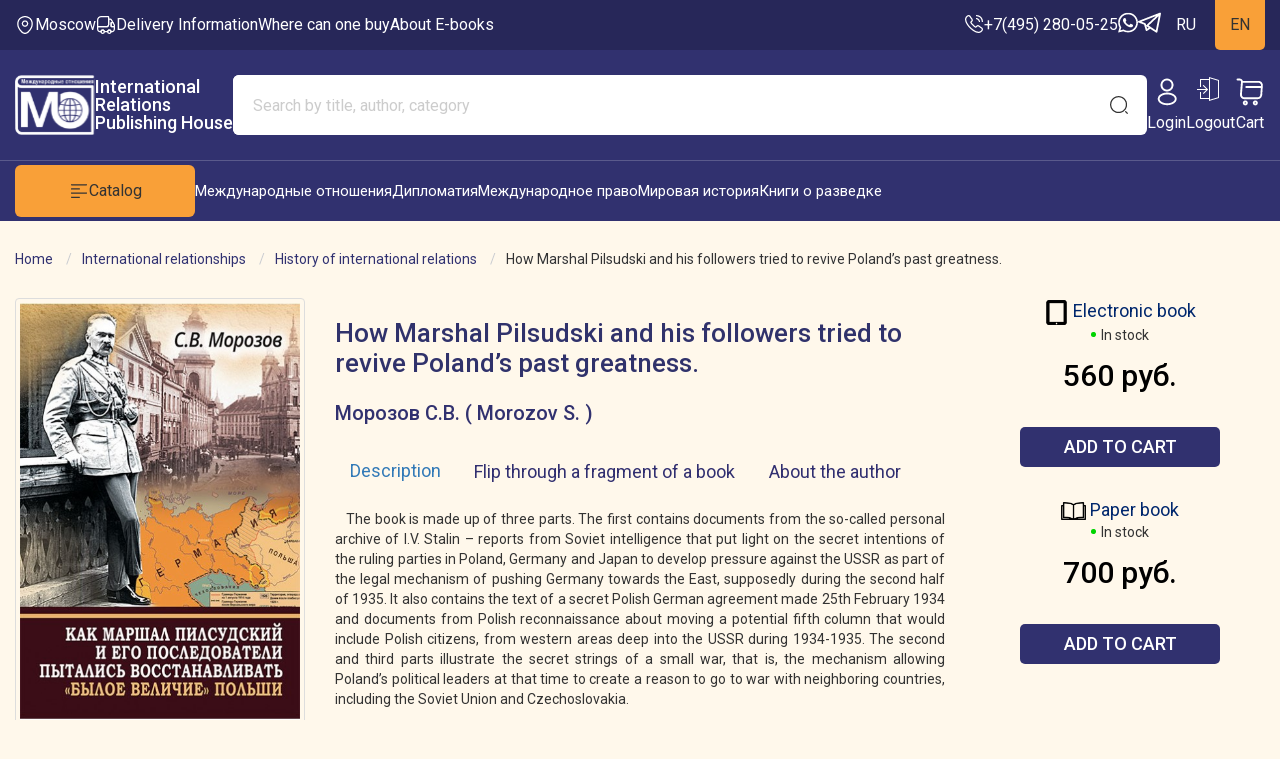

--- FILE ---
content_type: text/html; charset=utf-8
request_url: https://imobook.ru/en_book/history-of-international-relations/How-Marshal-Pilsudski-and-his-followers-tried-to-restore-the-former-greatness-of-Poland
body_size: 28135
content:
<!DOCTYPE html>
<!--[if IE]><![endif]-->
<!--[if IE 8 ]><html dir="ltr" lang="en" class="ie8"><![endif]-->
<!--[if IE 9 ]><html dir="ltr" lang="en" class="ie9"><![endif]-->
<!--[if (gt IE 9)|!(IE)]><!-->
<html dir="ltr" lang="en">
    <!--<![endif]-->
    <head>
        <meta charset="UTF-8" />
        <meta name="viewport" content="width=device-width, initial-scale=1">
        <meta http-equiv="X-UA-Compatible" content="IE=edge">
        <title>How Marshal Pilsudski and his followers tried to revive Poland’s past greatness.</title>
                <base href="https://imobook.ru/" />
                        <meta property="og:title" content="How Marshal Pilsudski and his followers tried to revive Poland’s past greatness." />
        <meta property="og:type" content="website" />
        <meta property="og:url" content="https://imobook.ru/en_book/history-of-international-relations/How-Marshal-Pilsudski-and-his-followers-tried-to-restore-the-former-greatness-of-Poland" />
                    <meta property="og:image" content="https://imobook.ru/image/catalog/loggo.png" />
                <meta property="og:site_name" content="ИЗДАТЕЛЬСТВО &quot;МЕЖДУНАРОДНЫЕ ОТНОШЕНИЯ&quot;" />
        <script src="catalog/view/javascript/jquery/jquery-2.1.1.min.js" type="text/javascript"></script>
        <link href="catalog/view/javascript/bootstrap/css/bootstrap.min.css" rel="stylesheet" media="screen" />
        <script src="catalog/view/javascript/bootstrap/js/bootstrap.min.js" type="text/javascript"></script>
        <link href="catalog/view/javascript/font-awesome/css/font-awesome.min.css" rel="stylesheet" type="text/css" />
        <link rel="preconnect" href="https://fonts.gstatic.com">
        <link href="https://fonts.googleapis.com/css2?family=Roboto:wght@100;300;400;500;700;900&display=swap" rel="stylesheet"> 
        <link href="catalog/view/theme/default/stylesheet/stylesheet.css?111" rel="stylesheet">
                    <link href="catalog/view/javascript/jquery/magnific/magnific-popup.css" type="text/css" rel="stylesheet" media="screen" />
                    <link href="catalog/view/javascript/jquery/datetimepicker/bootstrap-datetimepicker.min.css" type="text/css" rel="stylesheet" media="screen" />
                    <link href="catalog/view/theme/default/stylesheet/sdek.css" type="text/css" rel="stylesheet" media="screen" />
                    <link href="catalog/view/javascript/supermenu/supermenu.css?v=30" type="text/css" rel="stylesheet" media="screen" />
                            <script src="catalog/view/javascript/jquery/magnific/jquery.magnific-popup.min.js" type="text/javascript"></script>
                    <script src="catalog/view/javascript/jquery/datetimepicker/moment/moment.min.js" type="text/javascript"></script>
                    <script src="catalog/view/javascript/jquery/datetimepicker/moment/moment-with-locales.min.js" type="text/javascript"></script>
                    <script src="catalog/view/javascript/jquery/datetimepicker/bootstrap-datetimepicker.min.js" type="text/javascript"></script>
                    <script src="catalog/view/javascript/jquery/jquery.cookie.js" type="text/javascript"></script>
                    <script src="catalog/view/javascript/boxberry.js" type="text/javascript"></script>
                    <script src="https://points.boxberry.ru/js/boxberry.js" type="text/javascript"></script>
                    <script src="//api-maps.yandex.ru/2.1/?lang=ru_RU&ns=cdekymap" type="text/javascript"></script>
                    <script src="catalog/view/javascript/sdek.js" type="text/javascript"></script>
                    <script src="catalog/view/javascript/supermenu/supermenu-responsive.js?v=30" type="text/javascript"></script>
                    <script src="catalog/view/javascript/supermenu/jquery.hoverIntent.minified.js" type="text/javascript"></script>
                <script src="catalog/view/javascript/common.js?888" type="text/javascript"></script>
                    <link href="https://imobook.ru/en_book/history-of-international-relations/How-Marshal-Pilsudski-and-his-followers-tried-to-restore-the-former-greatness-of-Poland" rel="canonical" />
                    <link href="https://imobook.ru/image/catalog/logo.jpg" rel="icon" />
                            <!-- Global site tag (gtag.js) - Google Analytics -->
<script async src="https://www.googletagmanager.com/gtag/js?id=UA-201043970-1"></script>
<script>
  window.dataLayer = window.dataLayer || [];
  function gtag(){dataLayer.push(arguments);}
  gtag('js', new Date());

  gtag('config', 'UA-201043970-1');
</script>

<!-- Yandex.Metrika counter -->
<script type="text/javascript" >
   (function(m,e,t,r,i,k,a){m[i]=m[i]||function(){(m[i].a=m[i].a||[]).push(arguments)};
   m[i].l=1*new Date();
   for (var j = 0; j < document.scripts.length; j++) {if (document.scripts[j].src === r) { return; }}
   k=e.createElement(t),a=e.getElementsByTagName(t)[0],k.async=1,k.src=r,a.parentNode.insertBefore(k,a)})
   (window, document, "script", "https://mc.yandex.ru/metrika/tag.js", "ym");

   ym(82184518, "init", {
        clickmap:true,
        trackLinks:true,
        accurateTrackBounce:true,
        webvisor:true,
        ecommerce:"dataLayer"
   });
</script>
<noscript><div><img src="https://mc.yandex.ru/watch/82184518" style="position:absolute; left:-9999px;" alt="" /></div></noscript>
<!-- /Yandex.Metrika counter -->
                    
        

<!-- AutoSearch -->
<link rel="stylesheet" type="text/css" href="catalog/view/javascript/jquery/jquery.mCustomScrollbar.min.css?v1725199919" />
<script src="catalog/view/javascript/jquery/jquery.mCustomScrollbar.min.js?v1725199919"></script>
<link rel="stylesheet" type="text/css" href="catalog/view/javascript/jquery/autosearch.css?v1725199916" />
<script src="catalog/view/javascript/jquery/autosearch.js?v1725199916"></script>
<!-- AutoSearch END-->
			

					<!-- XD stickers start -->
										<style type='text/css'>
					.xdstickers_wrapper {position:absolute; z-index:999; color:#fff; text-transform:uppercase; font-weight:bold; line-height:1.75;}
.xdstickers_wrapper.position_upleft {top:5px; left:15px; right:auto;}
.xdstickers_wrapper.position_upright {top:5px; right:15px; left:auto;}
.xdstickers {padding:0 10px; margin-bottom:5px;}
																																																																									.xdsticker_0 {
								background-color:#fa0000;
								color:#ffffff;
							}
																								.xdsticker_1 {
								background-color:#6b4949;
								color:#ffffff;
							}
																								.xdsticker_2 {
								background-color:#9100ff;
								color:;
							}
																								.xdsticker_3 {
								background-color:#ff9500;
								color:;
							}
																								.xdsticker_4 {
								background-color:#ffcc00;
								color:;
							}
																								.xdsticker_5 {
								background-color:#28bd52;
								color:;
							}
																								.xdsticker_6 {
								background-color:#ffcc00;
								color:#ff7300;
							}
																								.xdsticker_7 {
								background-color:#d91a1a;
								color:;
							}
																								.xdsticker_8 {
								background-color:#0022ff;
								color:;
							}
																								.xdsticker_9 {
								background-color:#ff0000;
								color:;
							}
																								.xdsticker_10 {
								background-color:#ff0004;
								color:;
							}
																								.xdsticker_11 {
								background-color:#e61515;
								color:#e4f009;
							}
																								.xdsticker_12 {
								background-color:#ff6a00;
								color:;
							}
																</style>
										<!-- XD stickers end -->
				

           
          <!-- Yandex.Metrica counters -->
                    <script type="text/javascript">
            window.dataLayer = window.dataLayer || [];
          </script>
          <script type="text/javascript">
            (function(m,e,t,r,i,k,a){m[i]=m[i]||function(){(m[i].a=m[i].a||[]).push(arguments)};
            m[i].l=1*new Date();k=e.createElement(t),a=e.getElementsByTagName(t)[0],k.async=1,k.src=r,a.parentNode.insertBefore(k,a)})
            (window, document, "script", "https://mc.yandex.ru/metrika/tag.js", "ym");

                        ym(82184518, "init", {
              clickmap:true,
              trackLinks:true,
              accurateTrackBounce:true,
              webvisor:true,
              ecommerce:"dataLayer",
              params: { __ym: {"ymCmsPlugin": { "cms": "opencart", "cmsVersion":"3.0", "pluginVersion":"1.1.8"}}}
            });
                      </script>
          <noscript>
            <div>
                            <img src="https://mc.yandex.ru/watch/82184518" style="position:absolute; left:-9999px;" alt="" />
                          </div>
          </noscript>
                    <!-- /Yandex.Metrica counters -->
                  

                                                        
                <link href="catalog/view/javascript/cart_popup/magnific-popup.css" rel="stylesheet" media="screen" />
        <script src="catalog/view/javascript/cart_popup/jquery.magnific-popup.min.js" type="text/javascript"></script>
  
        <link rel="stylesheet" type="text/css" href="catalog/view/theme/default/stylesheet/cart_popup/stylesheet.css"/>
        <script type="text/javascript" src="catalog/view/javascript/cart_popup/cart_popup.js"></script>
              
    </head>
    <body>
        <header>  
            <div class="header__top">
                <div class="container">
                    <div class="header__inner">

                        <ul class="header__top-nav">
                            <li>              
                                <div class="header__top-link">
                                    <svg width="20" height="20" viewBox="0 0 20 20" fill="none" xmlns="http://www.w3.org/2000/svg">
                                    <path d="M10 11.8084C8.22502 11.8084 6.77502 10.3667 6.77502 8.58337C6.77502 6.80003 8.22502 5.3667 10 5.3667C11.775 5.3667 13.225 6.80837 13.225 8.5917C13.225 10.375 11.775 11.8084 10 11.8084ZM10 6.6167C8.91669 6.6167 8.02502 7.50003 8.02502 8.5917C8.02502 9.68337 8.90836 10.5667 10 10.5667C11.0917 10.5667 11.975 9.68337 11.975 8.5917C11.975 7.50003 11.0834 6.6167 10 6.6167Z" fill="currentColor"/>
                                    <path d="M10 18.9666C8.76669 18.9666 7.52502 18.5 6.55836 17.575C4.10002 15.2083 1.38336 11.4333 2.40836 6.94163C3.33336 2.86663 6.89169 1.04163 10 1.04163C10 1.04163 10 1.04163 10.0084 1.04163C13.1167 1.04163 16.675 2.86663 17.6 6.94996C18.6167 11.4416 15.9 15.2083 13.4417 17.575C12.475 18.5 11.2334 18.9666 10 18.9666ZM10 2.29163C7.57503 2.29163 4.45836 3.58329 3.63336 7.21663C2.73336 11.1416 5.20002 14.525 7.43336 16.6666C8.87502 18.0583 11.1334 18.0583 12.575 16.6666C14.8 14.525 17.2667 11.1416 16.3834 7.21663C15.55 3.58329 12.425 2.29163 10 2.29163Z" fill="currentColor"/>
                                    </svg>
                                    <span>Moscow</span><!--span> Москва </span-->
                                </div>
                            </li>
                            <li class="mobile-hidden">
                                <a href="https://imobook.ru/en_shipping_and_payment"  class="header__top-link">
                                    <svg width="20" height="20" viewBox="0 0 20 20" fill="none" xmlns="http://www.w3.org/2000/svg">
                                    <path d="M10.8333 12.2916H1.66663C1.32496 12.2916 1.04163 12.0083 1.04163 11.6666V4.99996C1.04163 2.81663 2.81663 1.04163 4.99996 1.04163H12.5C12.8416 1.04163 13.125 1.32496 13.125 1.66663V9.99996C13.125 11.2666 12.1 12.2916 10.8333 12.2916ZM2.29163 11.0416H10.8333C11.4083 11.0416 11.875 10.575 11.875 9.99996V2.29163H4.99996C3.50829 2.29163 2.29163 3.50829 2.29163 4.99996V11.0416Z" fill="currentColor"/>
                                    <path d="M15.8333 17.2916H15C14.6583 17.2916 14.375 17.0083 14.375 16.6666C14.375 16.0916 13.9083 15.625 13.3333 15.625C12.7583 15.625 12.2916 16.0916 12.2916 16.6666C12.2916 17.0083 12.0083 17.2916 11.6666 17.2916H8.33329C7.99163 17.2916 7.70829 17.0083 7.70829 16.6666C7.70829 16.0916 7.24163 15.625 6.66663 15.625C6.09163 15.625 5.62496 16.0916 5.62496 16.6666C5.62496 17.0083 5.34163 17.2916 4.99996 17.2916H4.16663C2.44163 17.2916 1.04163 15.8916 1.04163 14.1666V11.6666C1.04163 11.325 1.32496 11.0416 1.66663 11.0416H10.8333C11.4083 11.0416 11.875 10.575 11.875 9.99996V4.16663C11.875 3.82496 12.1583 3.54163 12.5 3.54163H14.0333C14.8583 3.54163 15.6166 3.9833 16.025 4.69997L17.45 7.19163C17.5583 7.3833 17.5583 7.62496 17.45 7.81663C17.3416 8.0083 17.1333 8.12496 16.9083 8.12496H15.8333C15.7166 8.12496 15.625 8.21663 15.625 8.33329V10.8333C15.625 10.95 15.7166 11.0416 15.8333 11.0416H18.3333C18.675 11.0416 18.9583 11.325 18.9583 11.6666V14.1666C18.9583 15.8916 17.5583 17.2916 15.8333 17.2916ZM15.5416 16.0416H15.8333C16.8666 16.0416 17.7083 15.2 17.7083 14.1666V12.2916H15.8333C15.0333 12.2916 14.375 11.6333 14.375 10.8333V8.33329C14.375 7.53329 15.025 6.87496 15.8333 6.87496L14.9416 5.31663C14.7583 4.99163 14.4083 4.79163 14.0333 4.79163H13.125V9.99996C13.125 11.2666 12.1 12.2916 10.8333 12.2916H2.29163V14.1666C2.29163 15.2 3.13329 16.0416 4.16663 16.0416H4.4583C4.7333 15.0833 5.61663 14.375 6.66663 14.375C7.71663 14.375 8.59995 15.0833 8.87495 16.0416H11.1333C11.4083 15.0833 12.2916 14.375 13.3416 14.375C14.3916 14.375 15.2666 15.0833 15.5416 16.0416Z" fill="currentColor"/>
                                    <path d="M6.66667 18.9583C5.4 18.9583 4.375 17.9333 4.375 16.6667C4.375 15.4 5.4 14.375 6.66667 14.375C7.93333 14.375 8.95833 15.4 8.95833 16.6667C8.95833 17.9333 7.93333 18.9583 6.66667 18.9583ZM6.66667 15.625C6.09167 15.625 5.625 16.0917 5.625 16.6667C5.625 17.2417 6.09167 17.7083 6.66667 17.7083C7.24167 17.7083 7.70833 17.2417 7.70833 16.6667C7.70833 16.0917 7.24167 15.625 6.66667 15.625Z" fill="currentColor"/>
                                    <path d="M13.3333 18.9583C12.0666 18.9583 11.0416 17.9333 11.0416 16.6667C11.0416 15.4 12.0666 14.375 13.3333 14.375C14.6 14.375 15.625 15.4 15.625 16.6667C15.625 17.9333 14.6 18.9583 13.3333 18.9583ZM13.3333 15.625C12.7583 15.625 12.2916 16.0917 12.2916 16.6667C12.2916 17.2417 12.7583 17.7083 13.3333 17.7083C13.9083 17.7083 14.375 17.2417 14.375 16.6667C14.375 16.0917 13.9083 15.625 13.3333 15.625Z" fill="currentColor"/>
                                    <path d="M18.3333 12.2917H15.8333C15.0333 12.2917 14.375 11.6333 14.375 10.8333V8.33333C14.375 7.53333 15.0333 6.875 15.8333 6.875H16.9083C17.1333 6.875 17.3417 6.99167 17.45 7.19167L18.875 9.69167C18.925 9.78334 18.9583 9.89167 18.9583 10V11.6667C18.9583 12.0083 18.675 12.2917 18.3333 12.2917ZM15.8333 8.125C15.7167 8.125 15.625 8.21667 15.625 8.33333V10.8333C15.625 10.95 15.7167 11.0417 15.8333 11.0417H17.7083V10.1667L16.5417 8.125H15.8333Z" fill="currentColor"/>
                                    </svg>
                                    <span>Delivery Information</span>
                                </a>
                            </li>
                            <li class="mobile-hidden">
				<a href="https://imobook.ru/en_gde_kupit"	class="header__top-link">
				<span>Where can one buy</span></a></li>                                                 

                            <li class="mobile-hidden">
				<a href="https://imobook.ru/en_sale"	class="header__top-link">
 
				<span>About E-books</span></a></li>
                        </ul>

                        <a href="tel:74952800525" class="phone mobile-hidden">
                            <svg width="20" height="20" viewBox="0 0 20 20" fill="none" xmlns="http://www.w3.org/2000/svg">
                            <path d="M14.5416 18.9583C13.6 18.9583 12.6083 18.7333 11.5833 18.3C10.5833 17.875 9.57496 17.2916 8.59163 16.5833C7.61663 15.8666 6.67496 15.0666 5.78329 14.1916C4.89996 13.3 4.09996 12.3583 3.39163 11.3916C2.67496 10.3916 2.09996 9.39163 1.69163 8.42496C1.25829 7.39163 1.04163 6.39163 1.04163 5.44996C1.04163 4.79996 1.15829 4.18329 1.38329 3.60829C1.61663 3.01663 1.99163 2.46663 2.49996 1.99163C3.14163 1.35829 3.87496 1.04163 4.65829 1.04163C4.98329 1.04163 5.31663 1.11663 5.59996 1.24996C5.92496 1.39996 6.19996 1.62496 6.39996 1.92496L8.33329 4.64996C8.50829 4.89163 8.64163 5.12496 8.73329 5.35829C8.84163 5.60829 8.89996 5.85829 8.89996 6.09996C8.89996 6.41663 8.80829 6.72496 8.63329 7.01663C8.50829 7.24163 8.31663 7.48329 8.07496 7.72496L7.50829 8.31663C7.51663 8.34163 7.52496 8.35829 7.53329 8.37496C7.63329 8.54996 7.83329 8.84996 8.21663 9.29996C8.62496 9.76663 9.00829 10.1916 9.39163 10.5833C9.88329 11.0666 10.2916 11.45 10.675 11.7666C11.15 12.1666 11.4583 12.3666 11.6416 12.4583L11.625 12.5L12.2333 11.9C12.4916 11.6416 12.7416 11.45 12.9833 11.325C13.4416 11.0416 14.025 10.9916 14.6083 11.2333C14.825 11.325 15.0583 11.45 15.3083 11.625L18.075 13.5916C18.3833 13.8 18.6083 14.0666 18.7416 14.3833C18.8666 14.7 18.925 14.9916 18.925 15.2833C18.925 15.6833 18.8333 16.0833 18.6583 16.4583C18.4833 16.8333 18.2666 17.1583 17.9916 17.4583C17.5166 17.9833 17 18.3583 16.4 18.6C15.825 18.8333 15.2 18.9583 14.5416 18.9583ZM4.65829 2.29163C4.19996 2.29163 3.77496 2.49163 3.36663 2.89163C2.98329 3.24996 2.71663 3.64163 2.54996 4.06663C2.37496 4.49996 2.29163 4.95829 2.29163 5.44996C2.29163 6.22496 2.47496 7.06663 2.84163 7.93329C3.21663 8.81663 3.74163 9.73329 4.40829 10.65C5.07496 11.5666 5.83329 12.4583 6.66663 13.3C7.49996 14.125 8.39996 14.8916 9.32496 15.5666C10.225 16.225 11.15 16.7583 12.0666 17.1416C13.4916 17.75 14.825 17.8916 15.925 17.4333C16.35 17.2583 16.725 16.9916 17.0666 16.6083C17.2583 16.4 17.4083 16.175 17.5333 15.9083C17.6333 15.7 17.6833 15.4833 17.6833 15.2666C17.6833 15.1333 17.6583 15 17.5916 14.85C17.5666 14.8 17.5166 14.7083 17.3583 14.6L14.5916 12.6333C14.425 12.5166 14.275 12.4333 14.1333 12.375C13.95 12.3 13.875 12.225 13.5916 12.4C13.425 12.4833 13.275 12.6083 13.1083 12.775L12.475 13.4C12.15 13.7166 11.65 13.7916 11.2666 13.65L11.0416 13.55C10.7 13.3666 10.3 13.0833 9.85829 12.7083C9.45829 12.3666 9.02496 11.9666 8.49996 11.45C8.09163 11.0333 7.68329 10.5916 7.25829 10.1C6.86663 9.64163 6.58329 9.24996 6.40829 8.92496L6.30829 8.67496C6.25829 8.48329 6.24163 8.37496 6.24163 8.25829C6.24163 7.95829 6.34996 7.69163 6.55829 7.48329L7.18329 6.83329C7.34996 6.66663 7.47496 6.50829 7.55829 6.36663C7.62496 6.25829 7.64996 6.16663 7.64996 6.08329C7.64996 6.01663 7.62496 5.91663 7.58329 5.81663C7.52496 5.68329 7.43329 5.53329 7.31663 5.37496L5.38329 2.64163C5.29996 2.52496 5.19996 2.44163 5.07496 2.38329C4.94163 2.32496 4.79996 2.29163 4.65829 2.29163ZM11.625 12.5083L11.4916 13.075L11.7166 12.4916C11.675 12.4833 11.6416 12.4916 11.625 12.5083Z" fill="currentColor"/>
                            <path d="M15.4167 8.12504C15.075 8.12504 14.7917 7.84171 14.7917 7.50004C14.7917 7.20004 14.4917 6.57504 13.9917 6.04171C13.5 5.51671 12.9583 5.20837 12.5 5.20837C12.1583 5.20837 11.875 4.92504 11.875 4.58337C11.875 4.24171 12.1583 3.95837 12.5 3.95837C13.3083 3.95837 14.1583 4.39171 14.9 5.18337C15.5917 5.92504 16.0417 6.83337 16.0417 7.50004C16.0417 7.84171 15.7583 8.12504 15.4167 8.12504Z" fill="currentColor"/>
                            <path d="M18.3333 8.12496C17.9917 8.12496 17.7083 7.84163 17.7083 7.49996C17.7083 4.62496 15.375 2.29163 12.5 2.29163C12.1583 2.29163 11.875 2.00829 11.875 1.66663C11.875 1.32496 12.1583 1.04163 12.5 1.04163C16.0583 1.04163 18.9583 3.94163 18.9583 7.49996C18.9583 7.84163 18.675 8.12496 18.3333 8.12496Z" fill="currentColor"/>
                            </svg>

                            +7(495) 280-05-25
                        </a>

                        <ul class="social">
                                                            <li>
                                    <a href="https://wa.me/79684203335" target="_blank">
                                        <svg width="20" height="21" viewBox="0 0 20 21" fill="none" xmlns="http://www.w3.org/2000/svg">
                                        <g clip-path="url(#clip0_24_905)">
                                        <path d="M0.0475006 20.6667L1.45333 15.5309C0.585834 14.0276 0.130001 12.3234 0.130834 10.5759C0.133334 5.11258 4.57917 0.666748 10.0417 0.666748C12.6925 0.667581 15.1808 1.70008 17.0525 3.57341C18.9233 5.44675 19.9533 7.93675 19.9525 10.5851C19.95 16.0492 15.5042 20.4951 10.0417 20.4951C8.38333 20.4942 6.74917 20.0784 5.30167 19.2884L0.0475006 20.6667ZM5.545 17.4942C6.94167 18.3234 8.275 18.8201 10.0383 18.8209C14.5783 18.8209 18.2767 15.1259 18.2792 10.5834C18.2808 6.03175 14.6 2.34175 10.045 2.34008C5.50167 2.34008 1.80583 6.03508 1.80417 10.5767C1.80333 12.4309 2.34667 13.8192 3.25917 15.2717L2.42667 18.3117L5.545 17.4942ZM15.0342 12.9409C14.9725 12.8376 14.8075 12.7759 14.5592 12.6517C14.3117 12.5276 13.0942 11.9284 12.8667 11.8459C12.64 11.7634 12.475 11.7217 12.3092 11.9701C12.1442 12.2176 11.6692 12.7759 11.525 12.9409C11.3808 13.1059 11.2358 13.1267 10.9883 13.0026C10.7408 12.8784 9.9425 12.6176 8.99667 11.7734C8.26083 11.1167 7.76333 10.3059 7.61917 10.0576C7.475 9.81008 7.60417 9.67591 7.7275 9.55258C7.83917 9.44175 7.975 9.26341 8.09917 9.11841C8.225 8.97508 8.26583 8.87175 8.34917 8.70591C8.43167 8.54092 8.39083 8.39592 8.32833 8.27175C8.26583 8.14842 7.77083 6.92925 7.565 6.43341C7.36333 5.95091 7.15917 6.01591 7.0075 6.00841L6.5325 6.00008C6.3675 6.00008 6.09917 6.06175 5.8725 6.31008C5.64583 6.55841 5.00583 7.15675 5.00583 8.37592C5.00583 9.59508 5.89333 10.7726 6.01667 10.9376C6.14083 11.1026 7.7625 13.6042 10.2467 14.6767C10.8375 14.9317 11.2992 15.0842 11.6583 15.1984C12.2517 15.3867 12.7917 15.3601 13.2183 15.2967C13.6942 15.2259 14.6833 14.6976 14.89 14.1192C15.0967 13.5401 15.0967 13.0442 15.0342 12.9409Z" fill="currentColor"/>
                                        </g>
                                        <defs>
                                        <clipPath id="clip0_24_905">
                                            <rect width="20" height="20" fill="currentColor" transform="translate(0 0.666748)"/>
                                        </clipPath>
                                        </defs>
                                        </svg>

                                    </a>
                                </li>
                                                                                        <li>
                                    <a href="https://t.me/Interrel" target="_blank">
                                        <svg width="23" height="21" viewBox="0 0 23 21" fill="none" xmlns="http://www.w3.org/2000/svg">
                                        <path d="M21.8439 0.701761C21.4571 0.819818 0.51554 8.95273 0.380608 9.04018C0.092752 9.21946 -0.0646693 9.63485 0.0252857 9.96279C0.0837565 10.177 0.27716 10.4263 0.45707 10.5181C0.533531 10.5575 1.83338 11.0515 3.35362 11.6156C4.87386 12.1797 6.12423 12.6475 6.13323 12.6563C6.14223 12.665 6.50205 13.9768 6.93383 15.5684C7.36561 17.16 7.74342 18.5023 7.77041 18.5592C7.9908 18.979 8.55752 19.167 8.98031 18.9615C9.04327 18.9309 9.7989 18.4105 10.658 17.8071L12.2277 16.714L12.637 16.9894C14.0718 17.9514 17.9893 20.5181 18.1152 20.5837C18.2142 20.6361 18.3671 20.6624 18.547 20.6667C18.7809 20.6667 18.8529 20.6493 19.0193 20.5356C19.1362 20.4569 19.2532 20.3257 19.3116 20.2076C19.4466 19.9453 23.0313 1.68558 22.9998 1.44072C22.9278 0.916014 22.3521 0.548721 21.8439 0.701761ZM17.7959 4.35283C17.634 4.50587 15.601 6.40354 13.2757 8.57669C8.35512 13.1635 8.37311 13.1504 8.32813 13.3428C8.31014 13.4171 8.28315 13.4652 8.26516 13.4433C8.24717 13.4258 8.12124 13.0061 7.9908 12.5163C7.73443 11.5763 7.63098 11.3576 7.37011 11.2264C7.29815 11.1915 6.41659 10.8548 5.40459 10.4787C4.3926 10.1027 3.53803 9.77914 3.50205 9.76165C3.45707 9.73541 4.74792 9.21946 7.45557 8.17005C9.66846 7.31303 12.9428 6.045 14.7374 5.34539C16.532 4.65016 18.0163 4.07736 18.0433 4.07736C18.0658 4.07298 17.9578 4.19979 17.7959 4.35283ZM20.6205 4.36594C20.598 4.484 19.9773 7.64972 19.2397 11.4101C18.502 15.1661 17.8903 18.2531 17.8769 18.2619C17.8454 18.2968 10.6445 13.5483 10.658 13.5089C10.6715 13.4652 20.598 4.16481 20.634 4.16481C20.6475 4.16043 20.643 4.25226 20.6205 4.36594ZM9.62798 15.0043C10.1587 15.3541 10.595 15.6471 10.595 15.6602C10.595 15.6996 9.15572 16.6746 9.13323 16.6528C9.11974 16.6396 8.96681 16.1106 8.7959 15.4766C8.62498 14.8469 8.47206 14.2872 8.45407 14.2391C8.43158 14.1604 8.44058 14.1648 8.54402 14.261C8.60699 14.3222 9.09275 14.6545 9.62798 15.0043Z" fill="currentColor"/>
                                        </svg>

                                    </a>
                                </li>
                                                    </ul>

                            <form action="https://imobook.ru/index.php?route=common/language/language" method="post" enctype="multipart/form-data" id="form-language">
                    <button class="language-select " type="button" name="ru-ru">
                RU 
            </button>
                    <button class="language-select active" type="button" name="en-gb">
                EN 
            </button>
                <input type="hidden" name="code" value="" />
        <input type="hidden" name="redirect" value="eyJyb3V0ZSI6InByb2R1Y3RcL3Byb2R1Y3QiLCJ1cmwiOiImcHJvZHVjdF9pZD03NjcmcGF0aD01OV83OSIsInByb3RvY29sIjoiMSJ9" />
    </form>




                    </div>
                </div>
            </div>

            <div class="header__middle">
                <div class="container">    
                    <div class="header__middle-inner">
                        <div class="header__logo">
                                                            <a href="https://imobook.ru">
                                    <img src="catalog/view/theme/default/image/logo.svg" title="ИЗДАТЕЛЬСТВО &quot;МЕЖДУНАРОДНЫЕ ОТНОШЕНИЯ&quot;" alt="ИЗДАТЕЛЬСТВО &quot;МЕЖДУНАРОДНЫЕ ОТНОШЕНИЯ&quot;" class="header__logo-img" />
                                </a>
                            
                            <div class="header__logo-name">International <br>Relations <br>Publishing House</div>
                        </div>
                        <div class="search">
    <div class="search__mob-btn">
        <svg width="20" height="20" viewBox="0 0 20 20" fill="none" xmlns="http://www.w3.org/2000/svg">
            <path d="M9.58329 18.125C4.87496 18.125 1.04163 14.2916 1.04163 9.58329C1.04163 4.87496 4.87496 1.04163 9.58329 1.04163C14.2916 1.04163 18.125 4.87496 18.125 9.58329C18.125 14.2916 14.2916 18.125 9.58329 18.125ZM9.58329 2.29163C5.55829 2.29163 2.29163 5.56663 2.29163 9.58329C2.29163 13.6 5.55829 16.875 9.58329 16.875C13.6083 16.875 16.875 13.6 16.875 9.58329C16.875 5.56663 13.6083 2.29163 9.58329 2.29163Z" fill="currentColor"/>
            <path d="M18.3333 18.9583C18.175 18.9583 18.0166 18.9 17.8916 18.775L16.225 17.1083C15.9833 16.8666 15.9833 16.4666 16.225 16.225C16.4666 15.9833 16.8666 15.9833 17.1083 16.225L18.775 17.8916C19.0166 18.1333 19.0166 18.5333 18.775 18.775C18.65 18.9 18.4916 18.9583 18.3333 18.9583Z" fill="currentColor"/>
        </svg>
    </div>

    <div class="search__container">
        <form id="search" action="https://imobook.ru/en_search" class="search__form"> 
            <input type="text" name="search" value="" placeholder="Search by title, author, category" class="search__form-input" />
            <button class="search__form-button">
                <svg width="20" height="20" viewBox="0 0 20 20" fill="none" xmlns="http://www.w3.org/2000/svg">
                    <path d="M9.58329 18.125C4.87496 18.125 1.04163 14.2916 1.04163 9.58329C1.04163 4.87496 4.87496 1.04163 9.58329 1.04163C14.2916 1.04163 18.125 4.87496 18.125 9.58329C18.125 14.2916 14.2916 18.125 9.58329 18.125ZM9.58329 2.29163C5.55829 2.29163 2.29163 5.56663 2.29163 9.58329C2.29163 13.6 5.55829 16.875 9.58329 16.875C13.6083 16.875 16.875 13.6 16.875 9.58329C16.875 5.56663 13.6083 2.29163 9.58329 2.29163Z" fill="currentColor"/>
                    <path d="M18.3333 18.9583C18.175 18.9583 18.0166 18.9 17.8916 18.775L16.225 17.1083C15.9833 16.8666 15.9833 16.4666 16.225 16.225C16.4666 15.9833 16.8666 15.9833 17.1083 16.225L18.775 17.8916C19.0166 18.1333 19.0166 18.5333 18.775 18.775C18.65 18.9 18.4916 18.9583 18.3333 18.9583Z" fill="currentColor"/>
                </svg>
            </button>
            
            <div class="search__close"></div>
        </form>
    </div>
</div>


                        <div class="header__controlls">
                            <a class="header__controll mobile-hidden" href="https://imobook.ru/login">
                                <svg class="header__controll-icon" width="30" height="30" viewBox="0 0 30 30" fill="none" xmlns="http://www.w3.org/2000/svg">
                                <path d="M15.1995 14.525C15.162 14.525 15.137 14.525 15.0995 14.525C15.037 14.5125 14.9495 14.5125 14.8745 14.525C11.2495 14.4125 8.51196 11.5625 8.51196 8.05C8.51196 4.475 11.4245 1.5625 14.9995 1.5625C18.5745 1.5625 21.487 4.475 21.487 8.05C21.4745 11.5625 18.7245 14.4125 15.237 14.525C15.2245 14.525 15.212 14.525 15.1995 14.525ZM14.9995 3.4375C12.462 3.4375 10.387 5.5125 10.387 8.05C10.387 10.55 12.337 12.5625 14.8245 12.65C14.887 12.6375 15.062 12.6375 15.2245 12.65C17.6745 12.5375 19.5995 10.525 19.612 8.05C19.612 5.5125 17.537 3.4375 14.9995 3.4375Z" fill="currentColor"/>
                                <path d="M15.212 28.1875C12.762 28.1875 10.2995 27.5625 8.43701 26.3125C6.69951 25.1625 5.74951 23.5875 5.74951 21.875C5.74951 20.1625 6.69951 18.575 8.43701 17.4125C12.187 14.925 18.262 14.925 21.987 17.4125C23.712 18.5625 24.6745 20.1375 24.6745 21.85C24.6745 23.5625 23.7245 25.15 21.987 26.3125C20.112 27.5625 17.662 28.1875 15.212 28.1875ZM9.47451 18.9875C8.27451 19.7875 7.62451 20.8125 7.62451 21.8875C7.62451 22.95 8.28701 23.975 9.47451 24.7625C12.587 26.85 17.837 26.85 20.9495 24.7625C22.1495 23.9625 22.7995 22.9375 22.7995 21.8625C22.7995 20.8 22.137 19.775 20.9495 18.9875C17.837 16.9125 12.587 16.9125 9.47451 18.9875Z" fill="currentColor"/>
                                </svg>
                                <span class="header__controll-label">Login</span>
                            </a>

                            <a class="header__controll  mobile-hidden" href="https://imobook.ru/index.php?route=account/logout">
                                <svg class="header__controll-icon" width="30" height="30" viewBox="0 0 30 30" fill="none" xmlns="http://www.w3.org/2000/svg">
                                <path d="M13.033 2v-2l10 3v18l-10 3v-2h-9v-7h1v6h8v-18h-8v7h-1v-8h9zm1 20.656l8-2.4v-16.512l-8-2.4v21.312zm-3.947-10.656l-3.293-3.293.707-.707 4.5 4.5-4.5 4.5-.707-.707 3.293-3.293h-9.053v-1h9.053z" fill="currentColor"/>
                                </svg>
                                <span class="header__controll-label">Logout</span>
                            </a>

                            <div id="cart" class="btn-group btn-block header__controll">

    <button type="button" data-toggle="dropdown" data-loading-text="Loading..." class="dropdown-toggle">
        <svg class="header__controll-icon" width="30" height="30" viewBox="0 0 30 30" fill="none" xmlns="http://www.w3.org/2000/svg">
            <path d="M22.7375 22.1875H9.42499C8.18749 22.1875 6.99999 21.6625 6.16249 20.75C5.32499 19.8375 4.9 18.6125 5 17.375L6.0375 4.925C6.075 4.5375 5.93749 4.16251 5.67499 3.87501C5.41249 3.58751 5.04999 3.4375 4.66249 3.4375H2.5C1.9875 3.4375 1.5625 3.0125 1.5625 2.5C1.5625 1.9875 1.9875 1.5625 2.5 1.5625H4.67501C5.58751 1.5625 6.44999 1.95 7.06249 2.6125C7.39999 2.9875 7.64999 3.42501 7.78749 3.91251H23.4C24.6625 3.91251 25.825 4.4125 26.675 5.3125C27.5125 6.225 27.9375 7.4125 27.8375 8.675L27.1625 18.05C27.025 20.3375 25.025 22.1875 22.7375 22.1875ZM7.85 5.77499L6.875 17.525C6.8125 18.25 7.05 18.9375 7.5375 19.475C8.025 20.0125 8.69999 20.3 9.42499 20.3H22.7375C24.0375 20.3 25.2125 19.2 25.3125 17.9L25.9875 8.52501C26.0375 7.78751 25.8 7.08751 25.3125 6.57501C24.825 6.05001 24.15 5.76248 23.4125 5.76248H7.85V5.77499Z" fill="currentColor"/>
            <path d="M20.3125 28.4375C18.9375 28.4375 17.8125 27.3125 17.8125 25.9375C17.8125 24.5625 18.9375 23.4375 20.3125 23.4375C21.6875 23.4375 22.8125 24.5625 22.8125 25.9375C22.8125 27.3125 21.6875 28.4375 20.3125 28.4375ZM20.3125 25.3125C19.9625 25.3125 19.6875 25.5875 19.6875 25.9375C19.6875 26.2875 19.9625 26.5625 20.3125 26.5625C20.6625 26.5625 20.9375 26.2875 20.9375 25.9375C20.9375 25.5875 20.6625 25.3125 20.3125 25.3125Z" fill="currentColor"/>
            <path d="M10.3125 28.4375C8.9375 28.4375 7.8125 27.3125 7.8125 25.9375C7.8125 24.5625 8.9375 23.4375 10.3125 23.4375C11.6875 23.4375 12.8125 24.5625 12.8125 25.9375C12.8125 27.3125 11.6875 28.4375 10.3125 28.4375ZM10.3125 25.3125C9.9625 25.3125 9.6875 25.5875 9.6875 25.9375C9.6875 26.2875 9.9625 26.5625 10.3125 26.5625C10.6625 26.5625 10.9375 26.2875 10.9375 25.9375C10.9375 25.5875 10.6625 25.3125 10.3125 25.3125Z" fill="currentColor"/>
            <path d="M26.25 10.9375H11.25C10.7375 10.9375 10.3125 10.5125 10.3125 10C10.3125 9.4875 10.7375 9.0625 11.25 9.0625H26.25C26.7625 9.0625 27.1875 9.4875 27.1875 10C27.1875 10.5125 26.7625 10.9375 26.25 10.9375Z" fill="currentColor"/>
        </svg>
        <span class="header__controll-label">Cart</span>
        <span id="cart-total">0</span>  
    </button>
    <ul class="dropdown-menu pull-right">
                                            <li>
                                        <p class="text-center">Your shopping cart is empty!</p>
                                    </li>
                                                                        </ul>
                                </div>


                            <div class="mob-menu-button">
                                <svg width="44" height="44" viewBox="0 0 44 44" fill="none" xmlns="http://www.w3.org/2000/svg">
                                <rect width="44" height="44" rx="6" fill="#F9A038"/>
                                <path d="M31 15.25H13C12.59 15.25 12.25 14.91 12.25 14.5C12.25 14.09 12.59 13.75 13 13.75H31C31.41 13.75 31.75 14.09 31.75 14.5C31.75 14.91 31.41 15.25 31 15.25Z" fill="#333333"/>
                                <path d="M22.47 20.25H13C12.59 20.25 12.25 19.91 12.25 19.5C12.25 19.09 12.59 18.75 13 18.75H22.47C22.88 18.75 23.22 19.09 23.22 19.5C23.22 19.91 22.89 20.25 22.47 20.25Z" fill="#333333"/>
                                <path d="M31 25.25H13C12.59 25.25 12.25 24.91 12.25 24.5C12.25 24.09 12.59 23.75 13 23.75H31C31.41 23.75 31.75 24.09 31.75 24.5C31.75 24.91 31.41 25.25 31 25.25Z" fill="#333333"/>
                                <path d="M22.47 30.25H13C12.59 30.25 12.25 29.91 12.25 29.5C12.25 29.09 12.59 28.75 13 28.75H22.47C22.88 28.75 23.22 29.09 23.22 29.5C23.22 29.91 22.89 30.25 22.47 30.25Z" fill="#333333"/>
                                </svg>
                            </div>


                        </div>
                    </div>  
                </div>  
            </div> 

            <div class="container">
    <div class="header__bottom">
        <div class="catalog">
            <div class="catalog__button">
                <svg width="20" height="20" viewBox="0 0 20 20" fill="none" xmlns="http://www.w3.org/2000/svg">
                    <path d="M17.5 4.375H2.5C2.15833 4.375 1.875 4.09167 1.875 3.75C1.875 3.40833 2.15833 3.125 2.5 3.125H17.5C17.8417 3.125 18.125 3.40833 18.125 3.75C18.125 4.09167 17.8417 4.375 17.5 4.375Z" fill="#333333"/>
                    <path d="M10.3917 8.54163H2.5C2.15833 8.54163 1.875 8.25829 1.875 7.91663C1.875 7.57496 2.15833 7.29163 2.5 7.29163H10.3917C10.7333 7.29163 11.0167 7.57496 11.0167 7.91663C11.0167 8.25829 10.7417 8.54163 10.3917 8.54163Z" fill="#333333"/>
                    <path d="M17.5 12.7084H2.5C2.15833 12.7084 1.875 12.425 1.875 12.0834C1.875 11.7417 2.15833 11.4584 2.5 11.4584H17.5C17.8417 11.4584 18.125 11.7417 18.125 12.0834C18.125 12.425 17.8417 12.7084 17.5 12.7084Z" fill="#333333"/>
                    <path d="M10.3917 16.875H2.5C2.15833 16.875 1.875 16.5917 1.875 16.25C1.875 15.9083 2.15833 15.625 2.5 15.625H10.3917C10.7333 15.625 11.0167 15.9083 11.0167 16.25C11.0167 16.5917 10.7417 16.875 10.3917 16.875Z" fill="#333333"/>
                </svg>
                Catalog
            </div>

            <div class="catalog__popup">
                <div class="container">
                    <div class="catalog__content">
                        <div class="catalog__left">
           
			  
							<ul class="list-unstyled">
                                <li class="dropdown"><a href="https://imobook.ru/en_book/bestsellers" class="catalog__left-link">&gt; Bestsellers</a></li>
                                <li class="dropdown"><a href="https://imobook.ru/en_book/new" class="catalog__left-link">&gt; New</a></li>
                                <li class="dropdown"><a href="https://imobook.ru/en_book/preparing-for-publication" class="catalog__left-link">&gt; Preparing for publication</a></li>
                                <li class="dropdown"><a href="https://imobook.ru/en_book/amazing-japan" class="catalog__left-link">- Series &quot;Amazing Japan&quot;</a></li>
                                <li class="dropdown"><a href="https://imobook.ru/en_book/banking-systems-of-the-world" class="catalog__left-link">- Series &quot;Banking systems of the World&quot;</a></li>
                                <li class="dropdown"><a href="https://imobook.ru/en_book/series-diplomatic-corps-of-russia" class="catalog__left-link">- Series &quot;Diplomatic Corps of Russia&quot;</a></li>
                                <li class="dropdown"><a href="https://imobook.ru/en_book/series-history-of-foreign-policy-of-foreign-countries" class="catalog__left-link">- Series &quot;History of foreign policy of foreign countries&quot;</a></li>
                                <li class="dropdown"><a href="https://imobook.ru/en_book/series-new-economic-thinking" class="catalog__left-link">- Series &quot;New economic thinking&quot;</a></li>
                                <li class="dropdown"><a href="https://imobook.ru/en_book/a-series-of-seas-of-russia" class="catalog__left-link">- Series &quot;Seas of Russia&quot;</a></li>
                                <li class="dropdown"><a href="https://imobook.ru/en_book/a-series-of-secret-missions" class="catalog__left-link">- Series &quot;Secret missions&quot;</a></li>
                                <li class="dropdown"><a href="https://imobook.ru/en_book/series-slavic-antiquities" class="catalog__left-link">- Series &quot;Slavic antiquities&quot;</a></li>
                                <li class="dropdown"><a href="https://imobook.ru/en_book/the-series-higher-school-of-translation" class="catalog__left-link">- The series &quot;Higher School of Translation&quot;</a></li>
                                <li class="dropdown"><a href="https://imobook.ru/en_book/books-on-intelligence" class="catalog__left-link">Books about Intelligence</a></li>
                                <li class="dropdown"><a href="https://imobook.ru/en_book/Books-about-Japan" class="catalog__left-link">Books about Japan</a></li>
                                <li class="dropdown"><a href="https://imobook.ru/en_book/books-in-english" class="catalog__left-link">Books in English</a></li>
                                <li class="dropdown"><a href="https://imobook.ru/en_book/childrens-book" class="catalog__left-link">Children's book</a></li>
                                <li class="dropdown"><a href="https://imobook.ru/en_book/country-studies-and-regional-studies" class="catalog__left-link">Country studies and regional studies</a></li>
                                <li class="dropdown"><a href="https://imobook.ru/en_book/dictionaries-and-encyclopedias" class="catalog__left-link">Dictionaries and encyclopedias</a></li>
                                <li class="dropdown"><a href="https://imobook.ru/en_book/diplomacy" class="catalog__left-link">Diplomacy</a></li>
                                <li class="dropdown"><a href="https://imobook.ru/en_book/diplomatic-protocol-and-etiquette" class="catalog__left-link">Diplomatic Protocol and etiquette</a></li>
                                <li class="dropdown"><a href="https://imobook.ru/en_book/documentation" class="catalog__left-link">Documentation</a></li>
                                <li class="dropdown"><a href="https://imobook.ru/en_book/economic-chronicle-of-russia" class="catalog__left-link">Economic chronicle of Russia</a></li>
                                <li class="dropdown"><a href="https://imobook.ru/en_book/economy" class="catalog__left-link">Economy</a></li>
                                <li class="dropdown"><a href="https://imobook.ru/en_book/fiction" class="catalog__left-link">Fiction</a></li>
                                <li class="dropdown"><a href="https://imobook.ru/en_book/history-of-international-relations" class="catalog__left-link">History of international relations</a></li>
                                <li class="dropdown"><a href="https://imobook.ru/en_book/international-economic-relations-2" class="catalog__left-link">International economic relations</a></li>
                                <li class="dropdown"><a href="https://imobook.ru/en_book/international-law" class="catalog__left-link">International law</a></li>
                                <li class="dropdown"><a href="https://imobook.ru/en_book/international-security" class="catalog__left-link">International Security</a></li>
                                <li class="dropdown"><a href="https://imobook.ru/en_book/law-and-jurisprudence" class="catalog__left-link">Law and Jurisprudence</a></li>
                                <li class="dropdown"><a href="https://imobook.ru/en_book/memoirs-and-biographies" class="catalog__left-link">Memoirs and biographies</a></li>
                                <li class="dropdown"><a href="https://imobook.ru/en_book/philology-culturology" class="catalog__left-link">Philology, Culturology</a></li>
                                <li class="dropdown"><a href="https://imobook.ru/en_book/philosophy" class="catalog__left-link">Philosophy</a></li>
                                <li class="dropdown"><a href="https://imobook.ru/en_book/politics" class="catalog__left-link">Politics</a></li>
                                <li class="dropdown"><a href="https://imobook.ru/en_book/story-historical-sciences" class="catalog__left-link">Story. Historical sciences</a></li>
                                <li class="dropdown"><a href="https://imobook.ru/en_book/textbooks-and-manuals" class="catalog__left-link">Textbooks and manuals</a></li>
                                <li class="dropdown"><a href="https://imobook.ru/en_book/archive" class="catalog__left-link">• Archive</a></li>
                                <li class="dropdown"><a href="https://imobook.ru/en_book/books-published-with-the-financial-support-of-our-partners" class="catalog__left-link">• Books published with the financial support of our partners</a></li>
                                        	<li><a href="https://imobook.ru/en_book" class="catalog__left-link">• All books</a>
        					</ul>
                        </div>
                        <div class="catalog__right">
                            <div class="catalog__right-col">
 <!-- тут было старое меню категорий на песочном фоне --начало-->   
                              <!-- a href="https://imobook.ru/book/bestsellery" class="catalog__right-title">Книги месяца</a -->
                              <!-- a href="https://imobook.ru/book/novinki" class="catalog__right-title">НОВИНКИ / NEW</a -->
                             <!--a href="" class="catalog__right-title"></a-->
             				<!-- ul class="catalog__menu">
                                    <li><a href="https://imobook.ru/book/politika/taynaya-politika-khruschyova-novaya-versiya"><img src="image/catalog/book_of_month/book01.jpg" width="320"></a></li>
									<li><a href="https://imobook.ru/book/diplomatiya/iskusstvo-mezhdunarodnykh-peregovorov-6-e-izd"><img src="image/catalog/book_of_month/book02.jpg" width="320"></a></li>
									<li><a href="https://imobook.ru/book/istoriya-mezhdunarodnyh-otnosheniy/diplomatiya-petra-velikogo-4-e-izd"><img src="image/catalog/book_of_month/book03.jpg" width="320"></a></li>
								
                            </ul -->                   

<!-- тут было старое меню категорий на песочном фоне --конец-->
                            </div>
    
                            <div class="catalog__right-col">
                                	<!-- a href="https://imobook.ru/book/bestsellery" class="catalog__right-title">Книги месяца</a -->
                                <ul class="catalog__menu">
                                    <!-- <br><br><br>
									<li><a href="https://imobook.ru/book/knigi-po-razvedke/po-sobstvennomu-zadaniyu-priznaniya-i-razdumya"><img src="image/catalog/book_of_month/book04.jpg" width="320"></a></li>
									<li><a href="https://imobook.ru/book/stranovedenie-i-regionovedenie/imidzhevaya-strategiya-rossii-v-kontekste-mirovogo-opyta"><img src="image/catalog/book_of_month/book05.jpg" width="320"></a></li>
									<li><a href="https://imobook.ru/book/mezhdunarodnye-ekonomicheskie-otnosheniya-2/sovetskaya-voennaya-administratsiya-v-germanii-1945-1949-gg-tom-2-1948-1949-gg"><img src="image/catalog/book_of_month/book06.jpg" width="320"></a></li>
									  -->
                                </ul>
                               		<!-- a href="https://imobook.ru/en_book" class="catalog__more">All entries _</a -->
                            </div>
                             	<div class="catalog__right-col">
                                	<!-- a href="https://imobook.ru/book/bestsellery" class="catalog__right-title">Книги месяца</a -->
                                <ul class="catalog__menu">
                                    <!-- <br><br><br>
									<li><a href="https://imobook.ru/book/istoriya-mezhdunarodnyh-otnosheniy/vneshnyaya-politika-rossii-istoriya-i-sovremennost"><img src="image/catalog/book_of_month/book07.jpg" width="320"></a></li>
									<li><a href="https://imobook.ru/book/diplomatiya/peregovory-c-vostochnymi-partnerami-2-e-izd-dop"><img src="image/catalog/book_of_month/book08.jpg" width="320"></a></li>
									<li><a href="https://imobook.ru/book/pravo-i-yuridicheskie-nauki/ugolovnoye-pravo-i-ugolovniy-protsess"><img src="image/catalog/book_of_month/book09.jpg" width="320"></a></li>
									 -->
                                </ul>
                                	<!-- a href="https://imobook.ru/en_book" class="catalog__more">All entries</a -->
                            	</div>                      
                      		</div>
                    </div>
                </div>
            </div>
        </div>


        <nav class="header__menu">
            <ul class="header__menu-list header__menu-list--center">
                <li><a href="https://imobook.ru/book" class="header__menu-link">Международные отношения</a></li>
                <li><a href="https://imobook.ru/book/diplomatiya" class="header__menu-link">Дипломатия</a></li>
              <!--li><a href="index.php?route=product/category&path=78" class="header__menu-link">Дипломатия</a></li-->
                <li><a href="https://imobook.ru/book/mezhdunarodnoe-pravo" class="header__menu-link">Международное право</a></li>
                <li><a href="https://imobook.ru/book/istoriya-mezhdunarodnyh-otnosheniy" class="header__menu-link">Мировая история</a></li>
                <li><a href="https://imobook.ru/book/knigi-po-razvedke" class="header__menu-link">Книги о разведке</a></li>
                <!--li><a href="https://imobook.ru/book/https://imobook.ru/book/diplomaticheskiy-protokol-i-etiket" class="header__menu-link">Дипломатический протокол</a></li-->
          </ul>
            <ul class="header__menu-list">
                <li class="header__menu-li">
                </li>
 			</ul>         
   
        </header>

<script type="application/ld+json">
{
"@context": "https://schema.org",
"@type":"WebPage",
"url":"https://imobook.ru/en_book/history-of-international-relations/How-Marshal-Pilsudski-and-his-followers-tried-to-restore-the-former-greatness-of-Poland",
"inLanguage":"en-GB",
   
"name":"How Marshal Pilsudski and his followers tried to revive Poland’s past greatness.",
"dateModified":"2025-09-01",
"description":"How Marshal Pilsudski and his followers tried to revive Poland’s past greatness."
}
</script>

<script type="application/ld+json">
{
"@context": "https://schema.org",
"@type":"Book",
"inLanguage":"en-GB",
   
"publisher":"Издательство Международные отношения",
"name":"How Marshal Pilsudski and his followers tried to revive Poland’s past greatness.",
"isbn":"978-5-7133-1746-1",
"author":"Морозов С.В. ( Morozov S. )"
}
</script>

<script type="application/ld+json">
{
"@context": "https://schema.org",
"@type":"Product",
"name":"How Marshal Pilsudski and his followers tried to revive Poland’s past greatness.",
"url":"https://imobook.ru/en_book/history-of-international-relations/How-Marshal-Pilsudski-and-his-followers-tried-to-restore-the-former-greatness-of-Poland",
"productID":"1114",
"description":"How Marshal Pilsudski and his followers tried to revive Poland’s past greatness.",
"brand":{
"@type":"Thing",
"name":"Издательство Международные отношения"
},
"image":{
"@type":"ImageObject",
"name":"How Marshal Pilsudski and his followers tried to revive Poland’s past greatness.",
"description":"How Marshal Pilsudski and his followers tried to revive Poland’s past greatness.",
"datePublished":"2025-09-01",
"contentUrl":"https://imobook.ru/image/cache/catalog/2023/маршал%20Пилсудский-430x640.jpg"
},
"offers":{
"@type":"Offer",
"priceCurrency":"RUB",
"price":" 700",
"availability":"http://schema.org/InStock"
}
}
</script>

<div id="product-product" class="container">
  
  <ul itemscope itemtype="http://schema.org/BreadcrumbList" class="breadcrumb">
    
																<li itemprop="itemListElement" itemscope itemtype="http://schema.org/ListItem"><a href="https://imobook.ru" itemprop="item"><span itemprop="name">Home</span></a><meta itemprop="position" content="1" /></li>
											<li itemprop="itemListElement" itemscope itemtype="http://schema.org/ListItem"><a href="https://imobook.ru/en_book" itemprop="item"><span itemprop="name">International relationships</span></a><meta itemprop="position" content="2" /></li>
											<li itemprop="itemListElement" itemscope itemtype="http://schema.org/ListItem"><a href="https://imobook.ru/en_book/history-of-international-relations" itemprop="item"><span itemprop="name">History of international relations</span></a><meta itemprop="position" content="3" /></li>
										<li itemprop="itemListElement" itemscope itemtype="http://schema.org/ListItem"><link href="https://imobook.ru/en_book/history-of-international-relations/How-Marshal-Pilsudski-and-his-followers-tried-to-restore-the-former-greatness-of-Poland" itemprop="item"/><span itemprop="name">How Marshal Pilsudski and his followers tried to revive Poland’s past greatness.</span><meta itemprop="position" content="4" /></li>
			  </ul>
  
  <div class="row">
    
    <div class="col-xs-12 col-sm-12 col-md-12 col-lg-12 text-center">
        
    </div>
        
  </div>
  
        <div class="row">
                                                    <div id="content" class="col-sm-12">
                       
                <div class="row"> 
                    <div class="col-xs-12 col-sm-12 col-md-3 col-lg-3">


                        
					<!-- XD stickers start -->
										<!-- XD stickers end -->
				
                            <ul class="thumbnails">
                                                                    <li><a class="thumbnail" href="https://imobook.ru/image/cache/catalog/2023/маршал%20Пилсудский-430x640.jpg" title="How Marshal Pilsudski and his followers tried to revive Poland’s past greatness."><img src="https://imobook.ru/image/cache/catalog/2023/маршал%20Пилсудский-430x640.jpg" title="How Marshal Pilsudski and his followers tried to revive Poland’s past greatness." alt="How Marshal Pilsudski and his followers tried to revive Poland’s past greatness." /></a></li>
                                                                                                            </ul>
                        
                        
                                                    <ul class="list_par">
                                <!-- li> Publisher:&nbsp; Международные отношения</li -->
                                <li> Publisher:&nbsp; International Relations Publisher</li>
                                <li> Year of issue:&nbsp; 2023</li>
                                <li> Series: &nbsp;
                                    
                                </li>
                                <li>ISBN:&nbsp; 978-5-7133-1746-1</li>
                                <li>Cover type:&nbsp; твердый переплет 145 х 215 мм</li>
                                <li>Number of pages:&nbsp; 416 с. ; ил.</li>
                                <li>Product Code:&nbsp; 1114</li>
                                                                    <li>Availability:&nbsp;<b> In Stock </b></li>

                            </ul>
                          
                        <div>УДК 94(438).081:327(438:47+57) ББК 63.3(4Пол)61-6</div>
						<br>
						<script src="https://yastatic.net/share2/share.js"></script>
<div class="ya-share2" data-curtain data-services="vkontakte,odnoklassniki,telegram,whatsapp"></div>
						
                    </div>

                    <div class="col-xs-12 col-sm-12 col-md-6 col-lg-6">

                        <h1>How Marshal Pilsudski and his followers tried to revive Poland’s past greatness.</h1>
                        <ul class="manuf_det">
                                                            <li><a href="https://imobook.ru/morozov-sv-morozov-s--3">Морозов С.В. ( Morozov S. )</a></li>

                            

                        </ul>
                        <ul class="nav nav-tabs">
                            <li class="active"><a href="#tab-description" data-toggle="tab">Description</a></li>

                                                            <li><a href="#tab-fragbook" data-toggle="tab">              
                                                                                    Flip through a fragment of a book
                                          
                                    </a></li> 
                                                            <li><a href="#tab-manuf" data-toggle="tab">
                                                                            About the author
                                      

                                </a></li>
                                                        </ul>
                        <div class="tab-content">
                            <div class="tab-pane active" id="tab-description"><p align="justify">&nbsp;&nbsp;<span style="font-size: 14px;"> The book is made up of three parts. The first contains documents from the so-called personal archive of I.V. Stalin – reports from Soviet intelligence that put light on the secret intentions of the ruling parties in Poland, Germany and Japan to develop pressure against the USSR as part of the legal mechanism of pushing Germany towards the East, supposedly during the second half of 1935. It also contains the text of a secret Polish German agreement made 25th February 1934 and documents from Polish reconnaissance about moving a potential fifth column that would include Polish citizens, from western areas deep into the USSR during 1934-1935. The second and third parts illustrate the secret strings of a small war, that is, the mechanism allowing Poland’s political leaders at that time to create a reason to go to war with neighboring countries, including the Soviet Union and Czechoslovakia. </span></p><p align="justify"><span style="font-size: 14px;">&nbsp;&nbsp; For state actors, politicians, diplomats, and university students in humanities faculties. </span><br></p></div>

                                                            <div class="tab-pane" id="tab-fragbook">

                                    <span class="pdf_dek">
                                        <object data="/preview/978-5-7133-1746-1.pdf" style="width:100%; height:500px;" frameborder="0">

                                        </object>
                                    </span>
                                    <div class="pdf_mob"><i class="fa fa-file-pdf-o" aria-hidden="true"></i><a href="/preview/978-5-7133-1746-1.pdf">
                                                                                            Download snippet
                                                                                    </a></div>

                                </div>
                                                        <div class="tab-pane" id="tab-manuf">
                                
                            </div>
                            
                        </div>



<div class="clearfix"></div>
<br>
<div align="justify">													
     <span style="font-size: 14px;">&nbsp; &nbsp;</span>
	 </div>
                              



                    </div>
                    <div class="col-xs-12 col-sm-12 col-md-3 col-lg-3">
                        
                            <div class="text_pr_det"><img src="/image/catalog/e-book-icon.png" width="25px" alt=""> Electronic book</div>
                                                            <p class="stat">In stock</p>
                                <div class="pr_electro">560 руб.</div>
                                <button id="fastbuy-button" type="button" data-toggle="modal" data-target="#fastbymodal">Add to Cart</button>
                             		

                                                            <div class="text_pr_det"><img src="/image/catalog/book_icon.png" width="25px" alt=""> Paper book</div>
                                  
                                    <p class="stat">In stock</p>
                                					
                                <ul class="price_bumaga">
                                                                            <li>
                                            700 руб. 
                                        </li>
                                                                                                                                                                                        </ul>
                                                      


                        <div id="product">
                                                                                                                                                                                                        <div class="form-group">

                                                                <input type="hidden" name="quantity" value="1" size="2" id="input-quantity" class="form-control" />
                                                                <input type="hidden" name="product_id" value="767" />

                                                                <button type="button" id="button-cart" data-loading-text="Loading..." >Add to Cart</button>
                                                            </div>
                                                                                                                                                                                </div>
                                                                <br><br>
                                  <div class="text-center"> </div>
                                                            
                                                            <div class="text-center"></div><br><br>
                                                        </div>
                 </div>

                <div class="clearfix"></div>






                                                    <!-- div class="zag_mod">other books in this section</div -->
<div class="zag_mod"> </div>
<div class="row">          <div class="col-lg-five col-md-3 col-sm-6 col-xs-6">
          <div class="fon_tov">
              <div class="image"><a href="https://imobook.ru/en_book/history-of-international-relations/origin-of-the-first-world-war"><img src="https://imobook.ru/image/cache/catalog/new/proishojdenie-pervoy-mirovoy-430x640.jpg" alt="Origin of the First World War" title="Origin of the First World War" class="img-responsive" /></a></div>                

					<!-- XD stickers start -->
										<!-- XD stickers end -->
				
				
                <!-- div class="desc_prod">More than one
hundred years have passed since the beginning of the First World ..</div -->
          </div>
                        <div class="price"> 
                            1100 руб.
                             
            </div>
             
        </div>
	         <div class="col-lg-five col-md-3 col-sm-6 col-xs-6">
          <div class="fon_tov">
              <div class="image"><a href="https://imobook.ru/en_book/history-of-international-relations/origin-of-the-second-world-war"><img src="https://imobook.ru/image/cache/catalog/2020/proishozhdenie-vtoroy-mirovoy-voyny-430x640.jpg" alt="Origin of the Second World War " title="Origin of the Second World War " class="img-responsive" /></a></div>                

					<!-- XD stickers start -->
										<!-- XD stickers end -->
				
				
                <!-- div class="desc_prod">Igor Tyshetsky’s new book is dedicated to the development of international relat..</div -->
          </div>
                        <div class="price"> 
                            1100 руб.
                             
            </div>
             
        </div>
	</div>
<div class="clearfix"></div>

    <div class="zag_mod">You may be interested</div>
    <div class="row"> 
                    <div class="col-lg-five col-md-3 col-sm-6 col-xs-6">
                <div class="fon_tov">
                    <div class="image"><a href="https://imobook.ru/en_book/diplomacy/Modern-Diplomacy-3"><img src="https://imobook.ru/image/cache/catalog/2024/Попов-Современная-дипломатия-430x640.jpg" alt="Modern Diplomacy: Theory and Practice. Dyplomacy – Science and Art" title="Modern Diplomacy: Theory and Practice. Dyplomacy – Science and Art" class="img-responsive" /></a></div>                

					<!-- XD stickers start -->
										<div class="xdstickers_wrapper  position_upright">
													<div class="xdsticker_3 xdstickers">
								republication
							</div>
											</div>
										<!-- XD stickers end -->
				
                    <!-- div class="desc_prod">&nbsp;&nbsp; This is a course of lectures read by famous diplomat, scholar and p..</div -->
                </div>
                                    <div class="price"> 
                                                    700 руб.
                                                 
                    </div>
                 
            </div>
                    <div class="col-lg-five col-md-3 col-sm-6 col-xs-6">
                <div class="fon_tov">
                    <div class="image"><a href="https://imobook.ru/en_book/series-history-of-foreign-policy-of-foreign-countries/history-of-foreign-policy-of-italy-textbook"><img src="https://imobook.ru/image/cache/catalog/new/istoriya-vneshnej-politiki-italii-430x640.jpg" alt="History of foreign policy of Italy. Textbook" title="History of foreign policy of Italy. Textbook" class="img-responsive" /></a></div>                

					<!-- XD stickers start -->
										<!-- XD stickers end -->
				
                    <!-- div class="desc_prod">T. Zonova'stextbook is the first Russian-language textbook to systematically pre..</div -->
                </div>
                                    <div class="price"> 
                                                    650 руб.
                                                 
                    </div>
                 
            </div>
                    <div class="col-lg-five col-md-3 col-sm-6 col-xs-6">
                <div class="fon_tov">
                    <div class="image"><a href="https://imobook.ru/en_book/law-and-jurisprudence/Forensic-Examination"><img src="https://imobook.ru/image/cache/catalog/2023/ПРИХОДЬКО-Судебная-экспертиза-430x640.jpg" alt="Forensic examination and forensic practice : main challenges and how to resolve them (based on legal practice materials) " title="Forensic examination and forensic practice : main challenges and how to resolve them (based on legal practice materials) " class="img-responsive" /></a></div>                

					<!-- XD stickers start -->
										<!-- XD stickers end -->
				
                    <!-- div class="desc_prod">&nbsp;&nbsp; The expert’s report — a key piece of evidence — is definitive in so..</div -->
                </div>
                                    <div class="price"> 
                                                    1180 руб.
                                                 
                    </div>
                 
            </div>
                    <div class="col-lg-five col-md-3 col-sm-6 col-xs-6">
                <div class="fon_tov">
                    <div class="image"><a href="https://imobook.ru/en_book/a-series-of-secret-missions/paris-and-geneva-through-the-eyes-of-an-intelligence-officer"><img src="https://imobook.ru/image/cache/catalog/book/Окулов-ПАРИЖ%20И%20ЖЕНЕВА-1-430x640.jpg" alt="Paris and Geneva through the eyes of an intelligence officer" title="Paris and Geneva through the eyes of an intelligence officer" class="img-responsive" /></a></div>                

					<!-- XD stickers start -->
										<!-- XD stickers end -->
				
                    <!-- div class="desc_prod">&nbsp; &nbsp;Paris – the capital of France, and Geneva– the capital of UN office..</div -->
                </div>
                                    <div class="price"> 
                                                    500 руб.
                                                 
                    </div>
                 
            </div>
                    <div class="col-lg-five col-md-3 col-sm-6 col-xs-6">
                <div class="fon_tov">
                    <div class="image"><a href="https://imobook.ru/en_book/story-historical-sciences/From-the-closure-of-the-Russian-Constituent-Assembly"><img src="https://imobook.ru/image/cache/catalog/2022/978-5-7133-1731-7-430x640.jpg" alt="From the closure of the Russian Constituent Assembly to the decline of the Soviets: an inside look" title="From the closure of the Russian Constituent Assembly to the decline of the Soviets: an inside look" class="img-responsive" /></a></div>                

					<!-- XD stickers start -->
										<!-- XD stickers end -->
				
                    <!-- div class="desc_prod">&nbsp;&nbsp; A book written by Doctor of Legal Science, professor, member of the..</div -->
                </div>
                                    <div class="price"> 
                                                    720 руб.
                                                 
                    </div>
                 
            </div>
            </div>
    <div class="clearfix"></div>


                                              
													
													
               </div>
        </div>
</div>
<script type="text/javascript"><!--
$('select[name=\'recurring_id\'], input[name="quantity"]').change(function(){
	$.ajax({
		url: 'index.php?route=product/product/getRecurringDescription',
		type: 'post',
		data: $('input[name=\'product_id\'], input[name=\'quantity\'], select[name=\'recurring_id\']'),
		dataType: 'json',
		beforeSend: function() {
			$('#recurring-description').html('');
		},
		success: function(json) {
			$('.alert-dismissible, .text-danger').remove();

			if (json['success']) {
				$('#recurring-description').html(json['success']);
			}
		}
	});
});
//--></script> 
<script type="text/javascript"><!--
$('#button-cart').on('click', function() {
	$.ajax({
		url: 'index.php?route=checkout/cart/add',
		type: 'post',
		data: $('#product input[type=\'text\'], #product input[type=\'hidden\'], #product input[type=\'radio\']:checked, #product input[type=\'checkbox\']:checked, #product select, #product textarea'),
		dataType: 'json',
		beforeSend: function() {
			$('#button-cart').button('loading');
		},
		complete: function() {
			$('#button-cart').button('reset');
		},
		success: function(json) {
			$('.alert-dismissible, .text-danger').remove();
			$('.form-group').removeClass('has-error');

			if (json['error']) {
				if (json['error']['option']) {
					for (i in json['error']['option']) {
						var element = $('#input-option' + i.replace('_', '-'));

						if (element.parent().hasClass('input-group')) {
							element.parent().after('<div class="text-danger">' + json['error']['option'][i] + '</div>');
						} else {
							element.after('<div class="text-danger">' + json['error']['option'][i] + '</div>');
						}
					}
				}

				if (json['error']['recurring']) {
					$('select[name=\'recurring_id\']').after('<div class="text-danger">' + json['error']['recurring'] + '</div>');
				}

				// Highlight any found errors
				$('.text-danger').parent().addClass('has-error');
			}

			if (json['success']) {
				$('.breadcrumb').after('<div class="alert alert-success alert-dismissible">' + json['success'] + '<button type="button" class="close" data-dismiss="alert">&times;</button></div>');

				$('#cart > button').html('<span id="cart-total"><i class="fa fa-shopping-cart"></i> ' + json['total'] + '</span>');

				$('html, body').animate({ scrollTop: 0 }, 'slow');


          product_id = +$("input[name*='product_id']").val();
          product_quantity = +$("input[name*='quantity']").val();
          sendDataForEcommerceYandexMetrica({
            id: product_id,
            event: 'add',
            id_type: 'product_id',
            quantity: product_quantity
          });
        
				$('#cart > ul').load('index.php?route=common/cart/info ul li');
			}
		},
        error: function(xhr, ajaxOptions, thrownError) {
            alert(thrownError + "\r\n" + xhr.statusText + "\r\n" + xhr.responseText);
        }
	});
});
//--></script> 
<script type="text/javascript"><!--
$('.date').datetimepicker({
	language: 'en-gb',
	pickTime: false
});

$('.datetime').datetimepicker({
	language: 'en-gb',
	pickDate: true,
	pickTime: true
});

$('.time').datetimepicker({
	language: 'en-gb',
	pickDate: false
});

$('button[id^=\'button-upload\']').on('click', function() {
	var node = this;

	$('#form-upload').remove();

	$('body').prepend('<form enctype="multipart/form-data" id="form-upload" style="display: none;"><input type="file" name="file" /></form>');

	$('#form-upload input[name=\'file\']').trigger('click');

	if (typeof timer != 'undefined') {
    	clearInterval(timer);
	}

	timer = setInterval(function() {
		if ($('#form-upload input[name=\'file\']').val() != '') {
			clearInterval(timer);

			$.ajax({
				url: 'index.php?route=tool/upload',
				type: 'post',
				dataType: 'json',
				data: new FormData($('#form-upload')[0]),
				cache: false,
				contentType: false,
				processData: false,
				beforeSend: function() {
					$(node).button('loading');
				},
				complete: function() {
					$(node).button('reset');
				},
				success: function(json) {
					$('.text-danger').remove();

					if (json['error']) {
						$(node).parent().find('input').after('<div class="text-danger">' + json['error'] + '</div>');
					}

					if (json['success']) {
						alert(json['success']);

						$(node).parent().find('input').val(json['code']);
					}
				},
				error: function(xhr, ajaxOptions, thrownError) {
					alert(thrownError + "\r\n" + xhr.statusText + "\r\n" + xhr.responseText);
				}
			});
		}
	}, 500);
});
//--></script> 
<script type="text/javascript"><!--
$('#review').delegate('.pagination a', 'click', function(e) {
    e.preventDefault();

    $('#review').fadeOut('slow');

    $('#review').load(this.href);

    $('#review').fadeIn('slow');
});

$('#review').load('index.php?route=product/product/review&product_id=767');

$('#button-review').on('click', function() {
	$.ajax({
		url: 'index.php?route=product/product/write&product_id=767',
		type: 'post',
		dataType: 'json',
		data: $("#form-review").serialize(),
		beforeSend: function() {
			$('#button-review').button('loading');
		},
		complete: function() {
			$('#button-review').button('reset');
		},
		success: function(json) {
			$('.alert-dismissible').remove();

			if (json['error']) {
				$('#review').after('<div class="alert alert-danger alert-dismissible"><i class="fa fa-exclamation-circle"></i> ' + json['error'] + '</div>');
			}

			if (json['success']) {
				$('#review').after('<div class="alert alert-success alert-dismissible"><i class="fa fa-check-circle"></i> ' + json['success'] + '</div>');

				$('input[name=\'name\']').val('');
				$('textarea[name=\'text\']').val('');
				$('input[name=\'rating\']:checked').prop('checked', false);
			}
		}
	});
});

$(document).ready(function() {
	$('.thumbnails').magnificPopup({
		type:'image',
		delegate: 'a',
		gallery: {
			enabled: true
		}
	});
});
//--></script> 
<div id="fastbymodal" class="modal" tabindex="-1" role="dialog">
	<div class="modal-dialog" role="document">
		<div class="modal-content">
			<div class="modal-header">
				<span class="h5 modal-title">Buying an e-book </span>
				<button type="button" class="close" data-dismiss="modal" aria-label="Close">
					<span aria-hidden="true">&times;</span>
				</button>
			</div>
			<div class="modal-body">
				<form id="fast_buy" action="/index.php?route=product/product/fast_buy" method="post">
					<input type="hidden" name="route" value="product/product/fast_buy" />
					<input type="hidden" name="id" value="767" />
					<div class="form-group required">
						<label class="control-label" for="input_name">Name</label>
						<input type="text" name="name" class="form-control" id="input_name" placeholder="Name" value="" required="required" />
					</div>
					<div class="form-group required">
						<label class="control-label" for="input_surname">Surname</label>
						<input type="text" name="surname" class="form-control" id="input_surname" placeholder="Surname" value="" required="required" />
					</div>
					<div class="form-group required">
						<label class="control-label" for="input_email">E-Mail</label>
						<input type="email" name="email" class="form-control" id="input_email" placeholder="E-Mail" value="" required="required" />
					</div>
					<div class="form-group required">
						<label class="control-label" for="input_phone">Phone</label>
						<input type="phone" name="phone" class="form-control" id="input_phone" placeholder="Phone" value="" required="required" />
					</div>
					<div class="form-group captcha required">
						<script src="https://www.google.com/recaptcha/api.js"></script>
						<div class="g-recaptcha" data-sitekey="6LduBQIcAAAAAPORT8WQ4jBWxejsgLN2VqdUoWuP"></div>
					</div>
					<div class="form-group">
						<label class="control-label" for="check_online">Payment method:</label><br>
						<input type="checkbox" class="form-check-input" id="check_online" disabled="disabled" checked="checked" />
						<label class="form-check-label" for="check_online">Bank card</label>
						<br><font color=red>Внимание !!!</font>
						<br>Электронные книги поставляются в защищённом формате PDF (SPDF).
						<br><font color=red>После оплаты войдите В ЛИЧНЫЙ КАБИНЕТ на нашем сайте imobook.ru и СКАЧАЙТЕ приобретенную КНИГУ и КЛЮЧ АКТИВАЦИИ.</font>
						<br>Так же необходимо скачать приложение для чтения книг (StarForce Reader) и установить его на компьютер, телефон, планшет.
						<br><font color=red>Внимание!</font> Устройства для чтения книг с электронными чернилами НЕ поддерживаются, за исключением устройств на Android.
						<br>Ссылки для скачивания StarForce Reader находятся на нашем сайте в разделе "Про электронные книги".
						<br>После установки,  при помощи StarForce Reader откройте файл книги и введите ключ активации.
						<br>Если у вас возникли проблемы с активацией, просьба связаться с нами по эл. почте:  info@imobook.ru
						<br>
						<br>=========
						<br><font color=red>Attention !!!</font>
						<br>E-books are delivered in a secure PDF format (SPDF).
						<br><font color=red>After payment, log into your personal account on our imobook.ru website and DOWNLOAD the purchased BOOK and the ACTIVATION KEY.</font>
						<br>You also need to download the application for reading books (StarForce Reader) and install it on your computer, phone, tablet.
						<br><font color=red>Attention!</font> E-ink book readers are NOT supported except on Android devices.
						<br>Links for downloading StarForce Reader are on our website in the section "About e-books."
						<br>After installation, using StarForce Reader, open the book file and enter the activation key.
						<br>If you have problems with activation, please contact us by email: info@imobook.ru
						<br>
												<input type="checkbox" class="form-check-input" name="check_register" id="check_register" checked="checked" />
						<label class="form-check-label" for="check_register">Register?</label>
											</div>
				</form>
			</div>
			<div class="modal-footer">
				<button type="submit" form="fast_buy" class="btn btn-primary">Order</button>
			</div>
		</div>
	</div>
</div>

          <script type="text/javascript"><!--
            dataLayer.push({
              "ecommerce": {
                "currencyCode": "RUB",
                "detail": {
                  "products": [
                    {
                      "id": "767",
                      "name" : "How Marshal Pilsudski and his followers tried to revive Poland’s past greatness.",
                      "price": 700,
                      "brand": "Морозов С.В. ( Morozov S. )",
                      "category": "Story. Historical sciences"
                    }
                  ]
                }
              }
            });
          //--></script>
        
<footer class="footer">

    <div class="container">
        <div class="footer__inner">
            <div class="footer__col">
                <div class="header__logo">
                                            <a href="https://imobook.ru">
                            <img src="catalog/view/theme/default/image/logo.svg" title="" alt="" class="header__logo-img" />
                        </a>
                    
                    <div class="header__logo-name">International <br>Relations <br>Publishing House</div>
                </div>
                <div class="social-wrapper">
                    <p>Our social networks</p>
                    <ul class="social">
                                                    <li>
                                <a href="https://vk.com/imobook" class="vk" target="_blank">
                                    <svg width="40" height="40" viewBox="0 0 40 40" fill="none" xmlns="http://www.w3.org/2000/svg">
                                        <rect width="40" height="40" rx="20" fill="#11263A"/>
                                        <path fill-rule="evenodd" clip-rule="evenodd" d="M26.7318 21.4348C27.351 22.0393 28.0045 22.6081 28.5599 23.2736C28.8052 23.5693 29.0374 23.8745 29.2151 24.2177C29.4669 24.7056 29.2389 25.2424 28.8014 25.2716L26.082 25.2703C25.3806 25.3286 24.8211 25.0462 24.3507 24.5666C23.9742 24.1832 23.6255 23.775 23.2635 23.3786C23.115 23.2165 22.9597 23.0641 22.7741 22.9435C22.4029 22.7026 22.0807 22.7764 21.8685 23.1635C21.6524 23.5573 21.6034 23.9934 21.5822 24.4323C21.5531 25.0726 21.3595 25.241 20.7163 25.2703C19.3417 25.3351 18.037 25.1271 16.8251 24.4337C15.7566 23.8223 14.928 22.9593 14.2069 21.9823C12.8027 20.0797 11.7274 17.9892 10.761 15.8401C10.5434 15.3559 10.7025 15.0959 11.2368 15.0867C12.1239 15.0695 13.0109 15.0707 13.8991 15.0855C14.2597 15.0908 14.4984 15.2976 14.6376 15.6382C15.1175 16.8184 15.7048 17.9412 16.442 18.982C16.6383 19.2591 16.8385 19.5362 17.1236 19.7312C17.4389 19.9471 17.6791 19.8756 17.8274 19.5243C17.9216 19.3015 17.9628 19.0616 17.984 18.823C18.0543 18.0022 18.0635 17.1829 17.9403 16.365C17.8646 15.8545 17.5771 15.5241 17.0677 15.4275C16.8078 15.3782 16.8465 15.2815 16.9723 15.1332C17.1909 14.8773 17.3965 14.718 17.8063 14.718H20.8796C21.3635 14.8135 21.4709 15.0309 21.5371 15.5177L21.5398 18.9315C21.5345 19.12 21.6339 19.6793 21.9734 19.804C22.2451 19.8928 22.4242 19.6755 22.5872 19.5032C23.323 18.7222 23.8482 17.7992 24.3174 16.8435C24.5256 16.4233 24.7046 15.9869 24.8781 15.5508C25.0066 15.2272 25.2084 15.068 25.5728 15.0751L28.5307 15.0777C28.6184 15.0777 28.7072 15.079 28.7921 15.0935C29.2906 15.1785 29.4271 15.3929 29.2732 15.8796C29.0306 16.6432 28.5587 17.2796 28.0973 17.9189C27.604 18.6014 27.0764 19.2606 26.5872 19.9472C26.1378 20.5742 26.1735 20.8902 26.7318 21.4348Z" fill="white"/>
                                    </svg>

                                </a>
                            </li>
                                                
                                                    <li>
                                <a href="#" class="youtube" target="_blank">
                                    <svg width="40" height="40" viewBox="0 0 40 40" fill="none" xmlns="http://www.w3.org/2000/svg">
                                        <rect width="40" height="40" rx="20" fill="#11263A"/>
                                        <path d="M28.0409 20.339C27.9436 19.8965 27.7278 19.5255 27.3943 19.2257C27.0605 18.9259 26.6764 18.7497 26.2414 18.6972C24.862 18.5473 22.7816 18.4724 20 18.4724C17.2184 18.4724 15.1418 18.5473 13.7697 18.6972C13.3275 18.7497 12.9414 18.9259 12.6114 19.2257C12.2815 19.5256 12.0641 19.8967 11.9591 20.339C11.7642 21.2088 11.6667 22.5208 11.6667 24.2751C11.6667 26.0594 11.7642 27.3715 11.9591 28.2113C12.0567 28.6534 12.2722 29.0247 12.6059 29.3244C12.9395 29.6243 13.3237 29.7967 13.7585 29.8417C15.1381 29.9992 17.2187 30.0779 20.0001 30.0779C22.7813 30.0779 24.8622 29.9992 26.2413 29.8417C26.6763 29.7967 27.0586 29.6243 27.3886 29.3244C27.7185 29.0248 27.936 28.6534 28.0409 28.2113C28.2357 27.3414 28.3334 26.0295 28.3334 24.2751C28.3333 22.4908 28.2357 21.1787 28.0409 20.339ZM16.4241 21.475H15.2208V27.8737H14.0963V21.475H12.9154V20.418H16.4241L16.4241 21.475ZM19.4603 27.8737H18.4595V27.2663C18.0546 27.7238 17.6721 27.9524 17.3123 27.9524C16.9675 27.9524 16.75 27.8136 16.6602 27.5363C16.6002 27.3564 16.5701 27.0826 16.5701 26.7153V22.3183H17.571V26.4117C17.571 26.6515 17.5748 26.7828 17.5823 26.8054C17.6048 26.9628 17.6835 27.0415 17.8185 27.0415C18.0209 27.0415 18.2347 26.8841 18.4595 26.5692V22.3183H19.4604L19.4603 27.8737ZM23.2839 26.2093C23.2839 26.7565 23.2502 27.1316 23.1831 27.3341C23.0553 27.7462 22.7894 27.9524 22.3846 27.9524C22.0247 27.9524 21.6761 27.7462 21.3385 27.3341V27.8738H20.3378V20.418H21.3385V22.8583C21.6611 22.4536 22.0096 22.2512 22.3846 22.2512C22.7894 22.2512 23.0553 22.4612 23.1831 22.8809C23.2502 23.0758 23.2839 23.4469 23.2839 23.9942V26.2093ZM27.085 25.2873H25.0721V26.2656C25.0721 26.783 25.2444 27.0415 25.5893 27.0415C25.8366 27.0415 25.9867 26.9067 26.0391 26.6366C26.0539 26.5617 26.0616 26.333 26.0616 25.9507H27.085V26.0969C27.085 26.4643 27.0773 26.6816 27.0624 26.7493C27.0401 26.9514 26.9616 27.1539 26.8263 27.3564C26.5564 27.7538 26.1512 27.9524 25.6115 27.9524C25.0945 27.9524 24.6895 27.7612 24.397 27.379C24.1797 27.1016 24.0711 26.6667 24.0711 26.0745V24.1288C24.0711 23.5366 24.176 23.1017 24.3857 22.8243C24.6782 22.442 25.0793 22.2509 25.5893 22.2509C26.0917 22.2509 26.4893 22.442 26.7813 22.8243C26.984 23.1017 27.085 23.5366 27.085 24.1288V25.2873Z" fill="white"/>
                                        <path d="M21.8443 23.1614C21.6717 23.1614 21.5032 23.2442 21.3382 23.4089V26.7937C21.5032 26.9586 21.6717 27.041 21.8443 27.041C22.1365 27.041 22.2831 26.7901 22.2831 26.2875V23.9149C22.283 23.4125 22.1368 23.1614 21.8443 23.1614Z" fill="white"/>
                                        <path d="M25.5779 23.1614C25.2406 23.1614 25.0719 23.4165 25.0719 23.9259V24.4433H26.0839V23.9259C26.0839 23.4162 25.9152 23.1614 25.5779 23.1614Z" fill="white"/>
                                        <path d="M15.7726 14.4126V17.4603H16.8971V14.4126L18.2577 9.92554H17.1106L16.3461 12.8832L15.5476 9.92554H14.3556C14.5655 10.5554 14.8092 11.2563 15.0866 12.0285C15.439 13.0631 15.6675 13.8579 15.7726 14.4126Z" fill="white"/>
                                        <path d="M19.7637 17.5385C20.281 17.5385 20.6783 17.3473 20.9557 16.9649C21.1657 16.6875 21.2705 16.2451 21.2705 15.6379V13.6698C21.2705 13.0702 21.1654 12.6314 20.9557 12.354C20.6783 11.9717 20.281 11.7805 19.7637 11.7805C19.2613 11.7805 18.8676 11.9717 18.5828 12.354C18.373 12.6314 18.268 13.0702 18.268 13.6698V15.6379C18.268 16.2376 18.3729 16.68 18.5828 16.9649C18.8677 17.3473 19.2612 17.5385 19.7637 17.5385ZM19.28 13.4674C19.28 12.9501 19.4413 12.6914 19.7637 12.6914C20.0861 12.6914 20.2472 12.9501 20.2472 13.4674V15.8289C20.2472 16.3539 20.0861 16.6161 19.7637 16.6161C19.4413 16.6161 19.28 16.3538 19.28 15.8289V13.4674Z" fill="white"/>
                                        <path d="M22.8563 17.5388C23.2314 17.5388 23.6176 17.3064 24.0148 16.8415V17.46H25.0382V11.8484H24.0148V16.133C23.7898 16.4554 23.5763 16.6165 23.3736 16.6165C23.2386 16.6165 23.1598 16.534 23.1374 16.3691C23.1299 16.3541 23.1261 16.2228 23.1261 15.9755V11.8484H22.1028V16.2793C22.1028 16.6616 22.133 16.9426 22.1928 17.1227C22.2904 17.4001 22.5115 17.5388 22.8563 17.5388Z" fill="white"/>
                                    </svg>

                                </a>
                            </li>
                                                
                                                    <li>
                                <a href="https://t.me/imobook" class="telegram" target="_blank">
                                    <svg width="22" height="20" viewBox="0 0 22 20" fill="none" xmlns="http://www.w3.org/2000/svg">
                                        <path d="M20.5943 0.699263C20.2355 0.80945 0.811495 8.40017 0.686341 8.48179C0.419344 8.64911 0.27333 9.03681 0.356766 9.34289C0.411 9.54286 0.590389 9.77548 0.757262 9.86118C0.828183 9.89791 2.03384 10.3591 3.44392 10.8855C4.854 11.412 6.01376 11.8486 6.02211 11.8568C6.03045 11.865 6.3642 13.0893 6.76469 14.5748C7.16519 16.0603 7.51562 17.3131 7.54065 17.3662C7.74507 17.758 8.27072 17.9335 8.66287 17.7416C8.72128 17.7131 9.42214 17.2274 10.219 16.6643L11.6749 15.644L12.0546 15.9011C13.3854 16.7989 17.019 19.1945 17.1359 19.2557C17.2276 19.3047 17.3695 19.3292 17.5363 19.3333C17.7533 19.3333 17.82 19.3169 17.9744 19.2108C18.0829 19.1374 18.1913 19.0149 18.2456 18.9047C18.3707 18.6599 21.6957 1.61749 21.6665 1.38896C21.5997 0.899233 21.0657 0.556427 20.5943 0.699263ZM16.8397 4.10692C16.6895 4.24976 14.8038 6.02093 12.647 8.0492C8.08299 12.3302 8.09968 12.318 8.05796 12.4975C8.04127 12.5669 8.01624 12.6118 7.99955 12.5914C7.98286 12.5751 7.86605 12.1833 7.74507 11.7262C7.50728 10.8488 7.41132 10.6447 7.16936 10.5223C7.10261 10.4897 6.28493 10.1754 5.34627 9.82445C4.40761 9.47348 3.61496 9.17148 3.58159 9.15516C3.53987 9.13067 4.73718 8.64911 7.24862 7.66966C9.30116 6.86978 12.3383 5.68628 14.0028 5.03332C15.6674 4.38443 17.0441 3.84982 17.0691 3.84982C17.09 3.84574 16.9898 3.96409 16.8397 4.10692ZM19.4596 4.11917C19.4387 4.22935 18.863 7.18402 18.1788 10.6937C17.4946 14.1993 16.9273 17.0805 16.9147 17.0887C16.8855 17.1213 10.2064 12.6893 10.219 12.6526C10.2315 12.6118 19.4387 3.93144 19.4721 3.93144C19.4846 3.92736 19.4804 4.01306 19.4596 4.11917ZM9.26362 14.0483C9.75589 14.3748 10.1606 14.6482 10.1606 14.6605C10.1606 14.6972 8.82557 15.6073 8.80472 15.5869C8.7922 15.5746 8.65036 15.0808 8.49183 14.4891C8.3333 13.9014 8.19146 13.379 8.17477 13.3341C8.15391 13.2607 8.16225 13.2648 8.25821 13.3545C8.31661 13.4117 8.76717 13.7218 9.26362 14.0483Z" fill="white"/>
                                    </svg>

                                </a>
                            </li>
                                                
                                                    <li>
                                <a href="https://ok.ru/group/70000001293544" class="ok" target="_blank">
                                    <svg width="20" height="20" viewBox="0 0 20 20" fill="none" xmlns="http://www.w3.org/2000/svg">
                                        <path d="M9.45314 0.0234461C8.8633 0.101571 8.2422 0.289071 7.69533 0.566415C6.51955 1.16016 5.58205 2.26954 5.1797 3.55079C4.87111 4.53126 4.88283 5.73438 5.21486 6.70313C5.78517 8.35548 7.18361 9.60157 8.9258 10.0117C9.40627 10.125 10.4844 10.1328 10.9766 10.0274C12.4922 9.70313 13.7695 8.75001 14.4649 7.4297C14.8477 6.69923 14.9961 6.12892 15.0274 5.29298C15.082 3.81251 14.5742 2.50001 13.5547 1.48438C12.8516 0.781259 12.0469 0.335946 11.0547 0.11329C10.7305 0.0390711 9.76173 -0.0156164 9.45314 0.0234461ZM10.7227 2.69532C11.461 2.92188 12.0508 3.48829 12.336 4.25001C12.4649 4.59767 12.5 5.2461 12.4063 5.64063C12.043 7.18751 10.3125 7.98438 8.88283 7.26563C8.31252 6.97657 7.87892 6.48829 7.66798 5.89845C7.53127 5.51954 7.50002 4.88282 7.59377 4.48048C7.81252 3.54298 8.56642 2.83204 9.57423 2.6172C9.83205 2.56251 10.4141 2.60157 10.7227 2.69532Z" fill="white"/>
                                        <path d="M4.80468 10.1446C4.57421 10.2306 4.26171 10.547 4.12109 10.84C3.92187 11.2618 3.98046 11.7228 4.28515 12.09C4.56249 12.422 5.40234 13.0157 6.0078 13.3087C6.71874 13.6486 7.90234 13.9728 8.70702 14.047C8.85937 14.0626 8.98437 14.0821 8.98437 14.09C8.98437 14.1017 8.1289 14.9767 7.08202 16.0392C5.80077 17.3361 5.13671 18.0353 5.05859 18.1759C4.95702 18.3517 4.9414 18.4181 4.9414 18.672C4.9414 19.1876 5.21484 19.6173 5.6953 19.8517C5.91405 19.9611 5.99999 19.9806 6.23046 19.9806C6.70702 19.9806 6.71874 19.9728 8.3828 18.3087C9.19921 17.4923 9.90234 16.8087 9.9453 16.797C9.98437 16.7814 10.0469 16.7775 10.0781 16.7892C10.1094 16.797 10.8125 17.4806 11.6406 18.3048C12.7851 19.4415 13.1875 19.8204 13.3203 19.879C13.5937 19.9962 13.8242 20.0157 14.0898 19.9415C14.9101 19.7111 15.3516 18.7931 14.9531 18.129C14.9101 18.0509 14.0117 17.1251 12.9609 16.0704C11.9141 15.0157 11.0547 14.1368 11.0547 14.1173C11.0547 14.0978 11.3125 14.0431 11.6328 13.9923C13.3281 13.7345 14.5937 13.1681 15.5312 12.2501C15.8516 11.9337 15.8984 11.8673 15.957 11.6681C16.043 11.3712 16.0078 11.129 15.832 10.7814C15.5859 10.2853 15.1992 10.0509 14.6914 10.0861C14.3828 10.1095 14.1641 10.1993 13.6914 10.504C11.9375 11.6368 9.83984 11.9025 7.83202 11.2423C7.38671 11.0978 6.71093 10.7696 6.30859 10.504C5.82812 10.1915 5.61718 10.1056 5.27343 10.09C5.07421 10.0821 4.92577 10.1017 4.80468 10.1446Z" fill="white"/>
                                    </svg>
                                </a>
                            </li>
                                            </ul>
                    
                    
<div class="bordered_content padded box newsletter_module">
	<div class="newsletter_module__title">Subscribe to news</div>
        <div class="newsletter_module__html">by subscribing to the newsletter, you agree to the processing of personal data in accordance with the terms</div>
<div id="respond" class="0"></div>
<div class="input-group">
<input type="text" id="email0" name="email" class="form-control" placeholder="Email" />
<span id="button-subscribe" class="0 input-group-addon btn btn-primary"><i class="fa fa-envelope"></i></span>
</div>
</div>

<script>
$(document).ready(function() {
	$('.newsletter_box input[name=\'email0\']').bind('keydown', function(e) {
		if (e.keyCode == 13) {
			$('#button-subscribe0').trigger('click');
		}
	});
	$('#button-subscribe.0').on('click', function() {
		$.ajax({
			url: 'index.php?route=extension/module/newsletter/subscribe',
			type: 'post',
			dataType: 'json',
			data: 'email=' + encodeURIComponent($('input[id=\'email0\']').val()),
			success: function(json) {
				$('.text-success, .text-danger').remove();
				if (json['error']) {
					$('#respond.0').after('<span class="text-danger">' + json['error'] + '</span>');
				}
				if (json['success']) {
					$('#respond.0').after('<span class="text-success">' + 'You have successfully subscribed' + '</span>');
					$.cookie( 'newsletter_already_added' , 1 , { expires: 14 , path: '/' });
					setTimeout(function() { $('.popup_close').trigger('click'); }, 1200);
					$('input[id=\'email0\']').val('');
				}}
		});
	});
});
</script>
<script>
$(document).ready(function() {
	$('#button-unsubscribe.0').on('click', function() {
		$.ajax({
			url: 'index.php?route=extension/module/newsletter/unsubscribe',
			type: 'post',
			dataType: 'json',
			data: 'email=' + encodeURIComponent($('input[id=\'email0\']').val()),
			success: function(json) {
				$('.text-success, .text-danger').remove();
				if (json['error']) {
					$('#respond.0').after('<span class="text-danger">' + json['error'] + '</span>');
				}
				if (json['success']) {
					$('#respond.0').after('<span class="text-success">' + json['success'] + '</span>');
					$.cookie( 'newsletter_already_added' , 1 , { expires: 14 , path: '/' });
					setTimeout(function() { $('.popup_close').trigger('click'); }, 1200);
					$('input[id=\'email0\']').val('');
				}}
		});
	});
});
</script>

                </div>
            </div>
            <div class="footer__col">
                <div class="footer__title">About publishing house</div>
                <ul class="footer__menu">
                   <li><a href="en_about_publisher">About us</a></li>
                    <li><a href="en_contacts">Contacts</a></li>
                    <li><a href="shipping_and_payment">Shipping and payment</a></li>
                    <li><a href="en_gde_kupit">Where can one buy</a></li>
                   <li><a href="the-blog">non/fiction № 24</a></li>
                    <li><a href="https://vk.com/imobook">News</a></li>
                    
                  </ul>
            </div>

            <div class="footer__col">
                <div class="footer__title">Readers</div>
                <ul class="footer__menu">
                    <li><a href="account">Profile</a></li>
                    <li><a href="en_sale">About E-books</a></li>                  
                </ul>

            </div>
            <div class="footer__col">
                <div class="footer__title">Partners and authors</div>
                <ul class="footer__menu">
                   <li><a href="https://imobook.ru/en_prices">To partners</a></li>
                    <li><a href="https://imobook.ru/manufacturer">Authors</a></li>
                   <li><a href="https://imobook.ru/en_authors">Services for authors</a></li>
                            
                </ul>

            </div>
            <div class="footer__col">

                <div class="footer__title">Contacts</div>
                <div class="contact-item">
                                            <div class="tel-num"><a href="tel:+79684203335">+7(968) 420-33-35</a></div>
                                            <div class="tel-num"><a href="tel:+74952800525">+7(495) 280-05-25</a></div>
                    <p>Order consultation</p>
                </div>
                <div class="contact-item">
                    <p><strong>Email:</strong></p>
                    <p><a href="mailto:info@imobook.ru">info@imobook.ru</a></p>
                </div>
                <div class="contact-item">
                    <p>Address:</p>
<p><a href="https://yandex.ru/profile/87952052648" target="_blank">Moscow, 1905 year str, 7, bld.1 (Subway st. "Ulitsa 1905 goda")</a></p>
 
                </div>

            </div>
        </div>
    </div>

    <div class="footer__bottom">
        <div class="container">
            <div class="footer__bottom-inner">
                <div class="copy">©1957-2025 "International Relations Publishing House" LLC</div>
                <div class="requisites">
                    <span>TIN: 5147746330243</span><span>OGRN: 5147746330243</span>
                </div>
                                    <a href="https://imobook.ru/en_privacy_policy" class="politick">Privacy policy</a>
                <div align="justify">													
     <span style="font-size: 14px;">&nbsp; &nbsp;</span>
	 </div>				
            </div>
        </div>
    </div>
</footer>



<script type="application/ld+json"> 
    {
    "@context": "https://schema.org",
    "@type":"Organization",
    "name":"Издательство Международные отношения",
    "alternateName":"Imobook",
    "url":"https://imobook.ru",
    "description":"Мировая политика и мировая экономика, международное и зарубежное право, история внешней политики, разведка и дипломатия, энциклопедии и монографии. Учебная и справочная литература, словари и сборники документов, мемуары и биографии.",
    "email":"imo@imobook.ru",
    "telephone":"74952800525",
    "sameAs":[ "https://vk.com/imobook",
    "https://ok.ru/group/70000001293544",
    "https://twitter.com/MObookpublisher",
    "https://t.me/imobook",
    "https://www.facebook.com/profile.php?id=100088464574606"],
    "foundingDate":"1957",
    "founder":{
    "@type":"Person",
    "name":"Ковальков Андрей Анатольевич",
    "url":"https://imobook.ru/about_publisher"
    },
    "logo":{
    "@type":"ImageObject",
    "name":"Imobook.ru Логотип",
    "description":"Издательство Международные отношения сайт",
    "datePublished":"2018",
    "contentUrl":"https://imobook.ru/image/catalog/loggo.png"
    },
    "address":{
    "@type":"PostalAddress",
    "postalCode":"123022",
    "addressLocality":"Россия, Москва",
    "streetAddress":"ул. 1905 года, д. 7, стр. 1"
    }
    }
</script>

<script type="application/ld+json">
    {
    "@context": "https://schema.org",
    "@type":"WebSite",
    "name":"Imobook.ru - официальный сайт издательства Международные отношения",
    "description":"Издательство Международные отношения - единственное в России профильное издательство литературы по международной тематике. Выпускаем книги по мировой политике, экономике, международному и зарубежному праву, истории внешней политики, разведке и дипломатии. Ассортимент издательства насчитывает более 1000+ произведений от именитых профессоров МГИМО, МГУ,  РУДН и других крупных университетов. ",
    "url":"https://imobook.ru",
    "image":{
    "@type":"ImageObject",
    "name":"Imobook.ru Логотип",
    "description":"Издательство Международные отношения",
    "datePublished":"2018",
    "contentUrl":"https://imobook.ru/image/catalog/loggo.png"
    },

    "potentialAction": {
    "@type": "SearchAction",
    "target": "https://imobook.ru/index.php?route=product/search&search={query}",
    "query": "required",
    "query-input": "required name=query"
    }

    }
</script>


          <script type="text/javascript">
            function sendDataForEcommerceYandexMetrica(options) {
              let id = options.id; // required
              let event = options.event; // required
              let id_type = (typeof(options.id_type) != 'undefined' ? options.id_type : 'product_id');
              let quantity = (typeof(options.quantity) != 'undefined' ? options.quantity : 'null');
              let async = (typeof(options.async) != 'undefined' ? options.async : true);

              $.ajax({
                url: 'index.php?route=product/product/getProductDataForYandexMetrica',
                async: (typeof(async) != 'undefined' ? async : true),
                type: 'post',
                data: 'id=' + id + '&event=' + event + '&id_type=' + id_type + '&quantity=' + quantity,
                dataType: 'json',
                success: function(json) {
                  if (event == 'add') {
                    dataLayer.push({"ecommerce": {"currencyCode": json['currency_code'], "add": {"products": [json['product']]}}});
                  } else if (event == 'remove') {
                    dataLayer.push({"ecommerce": {"currencyCode": json['currency_code'], "remove": {"products": [json['product']]}}});
                  }
                },
                error: function(xhr, ajaxOptions, thrownError) {
                  alert(thrownError + "\r\n" + xhr.statusText + "\r\n" + xhr.responseText);
                }
              });
            }

            cart['add_original'] = cart['add'];
            cart['add'] = function(product_id, quantity) {
              sendDataForEcommerceYandexMetrica({
                id: product_id,
                event: 'add',
                id_type: 'product_id',
                quantity: quantity
              });
              cart.add_original(product_id, quantity);
            };

            cart['remove_original'] = cart['remove'];
            cart['remove'] = function(key) {
              sendDataForEcommerceYandexMetrica({
                id: key,
                event: 'remove',
                id_type: 'key',
                async: false
              });
              setTimeout(function() {
                cart.remove_original(key);
              }, 500);
            };
          </script>
        

                                                        
                <script type="text/javascript">
          $(function() {
            $.ajax({
              type: 'get',
              url:  'index.php?route=extension/module/cart_popup/initcart',
              dataType: 'json',
              cache: false,
              success: function(json) {
                $.each($("[onclick^='"+json['add_function_selector']+"']"), function() {
                  var product_id = $(this).attr('onclick').match(/[0-9]+/);
                    $(this)
                    .attr('onclick', 'call_cp(\'' + $(this).attr('onclick').match(/[0-9]+/) + '\',\'' + 'add' + '\');')
                    .addClass('cp-call-button');
                });
                var product_id_in_page = $("input[name='product_id']").val();
                  $('#'+json['add_id_selector'])
                  .unbind('click')
                  .attr('onclick', 'call_cp(\'' + product_id_in_page + '\',\'' + 'add_option' + '\');');

                if (json['cart_products']) {
                  $.each(json['cart_products'], function(i,value) {
                    $('[onclick="call_cp(\'' + value + '\',\'' + 'add' + '\');"]')
                    .html('<i class="fa fa-shopping-cart"></i> <span class="hidden-xs hidden-sm hidden-md">' + json['text_in_cart'] + '</span>')
                    .attr('onclick', 'call_cp(\'' + value + '\',\'' + 'load' + '\');');
                    $('[onclick="call_cp(\'' + value + '\',\'' + 'add_option' + '\');"]')
                    .html(json['text_in_cart'])
                    .attr('onclick', 'call_cp(\'' + value + '\',\'' + 'load_option' + '\');');
                  });
                }
                if (json['cart_products_vs_options']) {
                  $.each(json['cart_products_vs_options'], function(i,value) {
                    $('[onclick="call_cp(\'' + value + '\',\'' + 'add' + '\');"]')
                    .html('<i class="fa fa-shopping-cart"></i> <span class="hidden-xs hidden-sm hidden-md">' + json['text_in_cart'] + '</span>');
                    $('[onclick="call_cp(\'' + value + '\',\'' + 'add_option' + '\');"]')
                    .html(json['text_in_cart_vs_options']);
                  });
                }
              }
            });
          });
          function call_cp(product_id, action) {
            quantity = typeof(quantity) != 'undefined' ? quantity : 1;
            if (action == "add") {
              $.ajax({
                url: 'index.php?route=checkout/cart/add',
                type: 'post',
                data: 'product_id=' + product_id + '&quantity=' + quantity,
                dataType: 'json',
                cache: false,
                success: function(json) {
                  if (json['redirect']) {
                    location = json['redirect'];
                  }
                  if (json['success']) {
                    cpInit();
                    call_cp(product_id,'load');
                    $('#cart-total').html(json['total']);
                  }
                }
              });
            }

            if (action == "load" || action == "load_option") {
              $.magnificPopup.open({
                tLoading: '<img src="catalog/view/theme/default/stylesheet/cart_popup/loading.svg" alt="" />',
                items: {
                  src: 'index.php?route=extension/module/cart_popup',
                  type: 'ajax'
                },
                showCloseBtn: false
              });
              $('.mfp-bg').css({
                'background': 'url(image/cart_popup/background/bg_1.png)',
                'opacity': '0.7'
              });
            }

            if (action == "add_option") {
              $.ajax({
                url: 'index.php?route=checkout/cart/add',
                type: 'post',
                data: $('#product input[type=\'text\'], #product input[type=\'hidden\'], #product input[type=\'radio\']:checked, #product input[type=\'checkbox\']:checked, #product select, #product textarea'),
                dataType: 'json',
                cache: false,
                beforeSend: function() {
                  $('#button-cart').button('loading');
                },
                complete: function() {
                  $('#button-cart').button('reset');
                },
                success: function(json) {
                  $('.alert, .text-danger').remove();
                  $('.form-group').removeClass('has-error');

                  if (json['error']) {
                    if (json['error']['option']) {
                      for (i in json['error']['option']) {
                        var element = $('#input-option' + i.replace('_', '-'));

                        if (element.parent().hasClass('input-group')) {
                          element.parent().after('<div class="text-danger">' + json['error']['option'][i] + '</div>');
                        } else {
                          element.after('<div class="text-danger">' + json['error']['option'][i] + '</div>');
                        }
                      }
                    }
                    $('.text-danger').parent().addClass('has-error');
                  }
                  if (json['success']) {
                    cpInit();
                    call_cp(product_id, 'load_option');
                    $('#cart-total').html(json['total']);
                  }
                }
              });
            }
          }
        </script>
              

            
        
</body></html> 


--- FILE ---
content_type: text/html; charset=utf-8
request_url: https://www.google.com/recaptcha/api2/anchor?ar=1&k=6LduBQIcAAAAAPORT8WQ4jBWxejsgLN2VqdUoWuP&co=aHR0cHM6Ly9pbW9ib29rLnJ1OjQ0Mw..&hl=en&v=TkacYOdEJbdB_JjX802TMer9&size=normal&anchor-ms=20000&execute-ms=15000&cb=b9ag2fltbria
body_size: 45761
content:
<!DOCTYPE HTML><html dir="ltr" lang="en"><head><meta http-equiv="Content-Type" content="text/html; charset=UTF-8">
<meta http-equiv="X-UA-Compatible" content="IE=edge">
<title>reCAPTCHA</title>
<style type="text/css">
/* cyrillic-ext */
@font-face {
  font-family: 'Roboto';
  font-style: normal;
  font-weight: 400;
  src: url(//fonts.gstatic.com/s/roboto/v18/KFOmCnqEu92Fr1Mu72xKKTU1Kvnz.woff2) format('woff2');
  unicode-range: U+0460-052F, U+1C80-1C8A, U+20B4, U+2DE0-2DFF, U+A640-A69F, U+FE2E-FE2F;
}
/* cyrillic */
@font-face {
  font-family: 'Roboto';
  font-style: normal;
  font-weight: 400;
  src: url(//fonts.gstatic.com/s/roboto/v18/KFOmCnqEu92Fr1Mu5mxKKTU1Kvnz.woff2) format('woff2');
  unicode-range: U+0301, U+0400-045F, U+0490-0491, U+04B0-04B1, U+2116;
}
/* greek-ext */
@font-face {
  font-family: 'Roboto';
  font-style: normal;
  font-weight: 400;
  src: url(//fonts.gstatic.com/s/roboto/v18/KFOmCnqEu92Fr1Mu7mxKKTU1Kvnz.woff2) format('woff2');
  unicode-range: U+1F00-1FFF;
}
/* greek */
@font-face {
  font-family: 'Roboto';
  font-style: normal;
  font-weight: 400;
  src: url(//fonts.gstatic.com/s/roboto/v18/KFOmCnqEu92Fr1Mu4WxKKTU1Kvnz.woff2) format('woff2');
  unicode-range: U+0370-0377, U+037A-037F, U+0384-038A, U+038C, U+038E-03A1, U+03A3-03FF;
}
/* vietnamese */
@font-face {
  font-family: 'Roboto';
  font-style: normal;
  font-weight: 400;
  src: url(//fonts.gstatic.com/s/roboto/v18/KFOmCnqEu92Fr1Mu7WxKKTU1Kvnz.woff2) format('woff2');
  unicode-range: U+0102-0103, U+0110-0111, U+0128-0129, U+0168-0169, U+01A0-01A1, U+01AF-01B0, U+0300-0301, U+0303-0304, U+0308-0309, U+0323, U+0329, U+1EA0-1EF9, U+20AB;
}
/* latin-ext */
@font-face {
  font-family: 'Roboto';
  font-style: normal;
  font-weight: 400;
  src: url(//fonts.gstatic.com/s/roboto/v18/KFOmCnqEu92Fr1Mu7GxKKTU1Kvnz.woff2) format('woff2');
  unicode-range: U+0100-02BA, U+02BD-02C5, U+02C7-02CC, U+02CE-02D7, U+02DD-02FF, U+0304, U+0308, U+0329, U+1D00-1DBF, U+1E00-1E9F, U+1EF2-1EFF, U+2020, U+20A0-20AB, U+20AD-20C0, U+2113, U+2C60-2C7F, U+A720-A7FF;
}
/* latin */
@font-face {
  font-family: 'Roboto';
  font-style: normal;
  font-weight: 400;
  src: url(//fonts.gstatic.com/s/roboto/v18/KFOmCnqEu92Fr1Mu4mxKKTU1Kg.woff2) format('woff2');
  unicode-range: U+0000-00FF, U+0131, U+0152-0153, U+02BB-02BC, U+02C6, U+02DA, U+02DC, U+0304, U+0308, U+0329, U+2000-206F, U+20AC, U+2122, U+2191, U+2193, U+2212, U+2215, U+FEFF, U+FFFD;
}
/* cyrillic-ext */
@font-face {
  font-family: 'Roboto';
  font-style: normal;
  font-weight: 500;
  src: url(//fonts.gstatic.com/s/roboto/v18/KFOlCnqEu92Fr1MmEU9fCRc4AMP6lbBP.woff2) format('woff2');
  unicode-range: U+0460-052F, U+1C80-1C8A, U+20B4, U+2DE0-2DFF, U+A640-A69F, U+FE2E-FE2F;
}
/* cyrillic */
@font-face {
  font-family: 'Roboto';
  font-style: normal;
  font-weight: 500;
  src: url(//fonts.gstatic.com/s/roboto/v18/KFOlCnqEu92Fr1MmEU9fABc4AMP6lbBP.woff2) format('woff2');
  unicode-range: U+0301, U+0400-045F, U+0490-0491, U+04B0-04B1, U+2116;
}
/* greek-ext */
@font-face {
  font-family: 'Roboto';
  font-style: normal;
  font-weight: 500;
  src: url(//fonts.gstatic.com/s/roboto/v18/KFOlCnqEu92Fr1MmEU9fCBc4AMP6lbBP.woff2) format('woff2');
  unicode-range: U+1F00-1FFF;
}
/* greek */
@font-face {
  font-family: 'Roboto';
  font-style: normal;
  font-weight: 500;
  src: url(//fonts.gstatic.com/s/roboto/v18/KFOlCnqEu92Fr1MmEU9fBxc4AMP6lbBP.woff2) format('woff2');
  unicode-range: U+0370-0377, U+037A-037F, U+0384-038A, U+038C, U+038E-03A1, U+03A3-03FF;
}
/* vietnamese */
@font-face {
  font-family: 'Roboto';
  font-style: normal;
  font-weight: 500;
  src: url(//fonts.gstatic.com/s/roboto/v18/KFOlCnqEu92Fr1MmEU9fCxc4AMP6lbBP.woff2) format('woff2');
  unicode-range: U+0102-0103, U+0110-0111, U+0128-0129, U+0168-0169, U+01A0-01A1, U+01AF-01B0, U+0300-0301, U+0303-0304, U+0308-0309, U+0323, U+0329, U+1EA0-1EF9, U+20AB;
}
/* latin-ext */
@font-face {
  font-family: 'Roboto';
  font-style: normal;
  font-weight: 500;
  src: url(//fonts.gstatic.com/s/roboto/v18/KFOlCnqEu92Fr1MmEU9fChc4AMP6lbBP.woff2) format('woff2');
  unicode-range: U+0100-02BA, U+02BD-02C5, U+02C7-02CC, U+02CE-02D7, U+02DD-02FF, U+0304, U+0308, U+0329, U+1D00-1DBF, U+1E00-1E9F, U+1EF2-1EFF, U+2020, U+20A0-20AB, U+20AD-20C0, U+2113, U+2C60-2C7F, U+A720-A7FF;
}
/* latin */
@font-face {
  font-family: 'Roboto';
  font-style: normal;
  font-weight: 500;
  src: url(//fonts.gstatic.com/s/roboto/v18/KFOlCnqEu92Fr1MmEU9fBBc4AMP6lQ.woff2) format('woff2');
  unicode-range: U+0000-00FF, U+0131, U+0152-0153, U+02BB-02BC, U+02C6, U+02DA, U+02DC, U+0304, U+0308, U+0329, U+2000-206F, U+20AC, U+2122, U+2191, U+2193, U+2212, U+2215, U+FEFF, U+FFFD;
}
/* cyrillic-ext */
@font-face {
  font-family: 'Roboto';
  font-style: normal;
  font-weight: 900;
  src: url(//fonts.gstatic.com/s/roboto/v18/KFOlCnqEu92Fr1MmYUtfCRc4AMP6lbBP.woff2) format('woff2');
  unicode-range: U+0460-052F, U+1C80-1C8A, U+20B4, U+2DE0-2DFF, U+A640-A69F, U+FE2E-FE2F;
}
/* cyrillic */
@font-face {
  font-family: 'Roboto';
  font-style: normal;
  font-weight: 900;
  src: url(//fonts.gstatic.com/s/roboto/v18/KFOlCnqEu92Fr1MmYUtfABc4AMP6lbBP.woff2) format('woff2');
  unicode-range: U+0301, U+0400-045F, U+0490-0491, U+04B0-04B1, U+2116;
}
/* greek-ext */
@font-face {
  font-family: 'Roboto';
  font-style: normal;
  font-weight: 900;
  src: url(//fonts.gstatic.com/s/roboto/v18/KFOlCnqEu92Fr1MmYUtfCBc4AMP6lbBP.woff2) format('woff2');
  unicode-range: U+1F00-1FFF;
}
/* greek */
@font-face {
  font-family: 'Roboto';
  font-style: normal;
  font-weight: 900;
  src: url(//fonts.gstatic.com/s/roboto/v18/KFOlCnqEu92Fr1MmYUtfBxc4AMP6lbBP.woff2) format('woff2');
  unicode-range: U+0370-0377, U+037A-037F, U+0384-038A, U+038C, U+038E-03A1, U+03A3-03FF;
}
/* vietnamese */
@font-face {
  font-family: 'Roboto';
  font-style: normal;
  font-weight: 900;
  src: url(//fonts.gstatic.com/s/roboto/v18/KFOlCnqEu92Fr1MmYUtfCxc4AMP6lbBP.woff2) format('woff2');
  unicode-range: U+0102-0103, U+0110-0111, U+0128-0129, U+0168-0169, U+01A0-01A1, U+01AF-01B0, U+0300-0301, U+0303-0304, U+0308-0309, U+0323, U+0329, U+1EA0-1EF9, U+20AB;
}
/* latin-ext */
@font-face {
  font-family: 'Roboto';
  font-style: normal;
  font-weight: 900;
  src: url(//fonts.gstatic.com/s/roboto/v18/KFOlCnqEu92Fr1MmYUtfChc4AMP6lbBP.woff2) format('woff2');
  unicode-range: U+0100-02BA, U+02BD-02C5, U+02C7-02CC, U+02CE-02D7, U+02DD-02FF, U+0304, U+0308, U+0329, U+1D00-1DBF, U+1E00-1E9F, U+1EF2-1EFF, U+2020, U+20A0-20AB, U+20AD-20C0, U+2113, U+2C60-2C7F, U+A720-A7FF;
}
/* latin */
@font-face {
  font-family: 'Roboto';
  font-style: normal;
  font-weight: 900;
  src: url(//fonts.gstatic.com/s/roboto/v18/KFOlCnqEu92Fr1MmYUtfBBc4AMP6lQ.woff2) format('woff2');
  unicode-range: U+0000-00FF, U+0131, U+0152-0153, U+02BB-02BC, U+02C6, U+02DA, U+02DC, U+0304, U+0308, U+0329, U+2000-206F, U+20AC, U+2122, U+2191, U+2193, U+2212, U+2215, U+FEFF, U+FFFD;
}

</style>
<link rel="stylesheet" type="text/css" href="https://www.gstatic.com/recaptcha/releases/TkacYOdEJbdB_JjX802TMer9/styles__ltr.css">
<script nonce="XT86byyRiQSQqwIzAcckYA" type="text/javascript">window['__recaptcha_api'] = 'https://www.google.com/recaptcha/api2/';</script>
<script type="text/javascript" src="https://www.gstatic.com/recaptcha/releases/TkacYOdEJbdB_JjX802TMer9/recaptcha__en.js" nonce="XT86byyRiQSQqwIzAcckYA">
      
    </script></head>
<body><div id="rc-anchor-alert" class="rc-anchor-alert"></div>
<input type="hidden" id="recaptcha-token" value="[base64]">
<script type="text/javascript" nonce="XT86byyRiQSQqwIzAcckYA">
      recaptcha.anchor.Main.init("[\x22ainput\x22,[\x22bgdata\x22,\x22\x22,\[base64]/[base64]/[base64]/[base64]/[base64]/[base64]/[base64]/[base64]/[base64]/[base64]/[base64]/[base64]/[base64]/[base64]/[base64]\\u003d\\u003d\x22,\[base64]\\u003d\x22,\x22HyrCmWlqeMK0fMOqGCjCvMOBw6dTD0HDsFome8Kzw7HDisKTNcO4N8OZM8Kuw6XCnl/DoBzDgcK+aMKpwr14woPDkS12bUDDkAXCoF5cVEttwr3DhELCrMOABSfCkMKccMKFXMKRf3vChcKEwqrDqcKmPAbClGzDin8Kw43CrsK3w4LClMK0wohsTQ7CvcKiwrhQN8OSw6/DqQ3DvsOowqPDj1Z+cMOGwpEzMsK2wpDCvl1dCF/[base64]/[base64]/Cp8KkAsKqw5XDuhTCkDzDscOOHTkiwrvDuMOZXD0bw7lrwrEpLcO+wrJGOMKPwoPDoxDClxAzJsKUw7/Coxljw7/[base64]/[base64]/Dn8OhBiQkacOVSEzCgcKYZMOPQcOFwoNnRg3DusKzW8O/P8KlwqrDucKgwrPDnFbCtF82F8OrRk3DgcKHwpwbwrjCnsOPwpHCjzg3w7AAwojCg2zDvghGMjhEMsO+w6LDjMKhHMKUVcKqfMOmWhRoQTZCKcKIwo80byfDrcKOwojCn1EjwrfCo0ljAsKaaxTDnMKlw4nDkMOMdApLQMKsV1HCnzUZw7rCgcKTKcOYw7nDrgXCsE/DrEPDqCvCjcOQw5bDl8KCw4QGwo7Dh3/DucKhfA9Zw6AewrfDl8OCwpjCqsOvwqFNwp/DnsKPCRLDoHDCmk1TOcOLcMOiSkpIOxfDrXM5w6U9wo3Dtk4vwrY/w4k4BxPDrcKNworDmcORaMOlPcOSNHHDoEnCvmfDusKKJlTCt8KFDRMKwpjCsUTClcKywoHDoG7Ck2YJwqJFVsOqSU97wqYDMyjCqMKnw6N/w7wRcjPDkXJgw5YIwrrDt3fDkMKvw55fAUfDsCTCicKmEsKVw5grw6M9F8Ocw6fCiH7DmADDs8O8PMOabFrChwEkDsO7I0oww6XCq8OzeDrDrsKMw79uWiDDhcKew6TDmMKhw6oPFGjDgFTCpMK3AmJWK8OgQMKyw4bCqcOvA00Vw54Pw7LDl8KQbMKoUMO6wrV/aVjDq0geMMOdw4dTwrnDt8OqQcK2w6LDhjtGU0rDocKAw7TCmW3DlcK7S8OeMcOEZT3CtcOkw5vDrcKXwpfCtcKqcynDo2k7wpMqbcOiPsK7V1jDnTJ7JiwwwpbDilIISkNEXMKMXsKKwpg/[base64]/CgENuVi/DuFbDgcKoDMK3EiBrASAJWcKJwo94wpvCqVMew6FtwrZ1alRHw7IGCyXCt0bDozJIwptsw6TCh8KLdcKZDSwnwpTCmMOiJihMwo0dw7BZWTTDncOKw7MsbcOBwrHDkApWH8OVwpLDkG9rwo5HJ8OhclnConPDhMOMw7YZw5PCv8K5w6HClcOtcDTDqMK/[base64]/Fi0nw75bIW55wpzCj8O1w4HDt8KcdwpawqEDw6gVw6LDsRcqwrYOwrHCiMO/ZMKPwo/CgXbChcO2DxU1IMKrw5bChn04US/DgSLDtQ5kwqzDsMKjSTnDukQQD8O7wqHDvFfDrMOdwoIcwr5LN2cXJGFYw5XChcOUwoIFQD/Dg1vDssKzwrHDrwDCq8OweArCksKuf8KyFsKHwqrCmlfCjMOIwpnDrCTDmcKMwprDvcOjw6gQw5AlQsKuUhXCvMOGw4PCg1/Do8Oiw6HDk3oUMsOEw5rDqyXCkVHCi8K0AmnDpkDCqsOZZl3DiEV0dcKbwonDiSA0cQHCh8KWw71SflM8w4DDu0nDkE5TAUAsw6HCkgUban5eCSbClnJ2w5zDqn/CnxLDucOjwo3DkCVhwqRoXcOiwpLDnMKFwojDkFUMw59mw73DvMKbJ1YNwqzDoMOUw5/DhAnCtsOHfBJAwqIgahM+wprDsk4lwr1ow7wgB8K9KF1kw6tccMKHw60VHMO3wpbCoMKAw5c2woHCiMKUT8KkwozCpsOKH8OUEcKYw4oXw4TDjC8bSGfCoBdQEyTDh8OCwqLDksOuw5vCu8O5wo/DvFpaw6XDrcKxw5fDiDhDI8OQQyYrcmbDpCLDoBrCp8O3YMKmbjFAU8Okw5sBCsKKacO0w60jE8Kew4HDm8O4w7d9ZWATIVB/wpLCkQQEJsObT1vDqMKbYgnDqHLCqsKxw795w5rDssOlwqgKeMKFw6QMwr3CumDCoMO+woobf8OKbQfDpcOEdB8PwolJRGDDosKZwqvDmsOawoVfbMKYNw0Tw4s3wrN0w6DDhFsFE8Kvwo/DocOLw7jDhsKewrHCtVwKwojCqsKCw698WsOmwrhzw4LCsUvChcK6w5bCsU8/w65jwqTCvAnClcKlwqh9YMOFwr3DvMK+SC3CjgNnwpzCoyt/[base64]/SzhYw6QOw6krJMKRYjfCnMOWw5nCrCIvBMOuwoI7w4ozW8KSLMOmwq87FloYAsOhwrPCty3DnwM4wotkworCp8KFwqt/REnCp3Ryw40MwpPDmMKOW2wpwp7CsmshJg88w5fDmsOfYsOMw5fDkMOcwr3DrsO/[base64]/Cv8KLw6BCKh/CrCJ7AlZow59gHsKFw7N4wpRswqDDrcKxd8OHGRDDhnvDnBzCucO2ZVsSw7vCgsOwfVXDkFkiwrTClsOgw5zDjlYcwpo0HUjCi8OLwp5Rwo9Ewp1/wobDnzTDrMO3dyPCmlQsBWDDt8OVwqrCgMKETQgiw6TDgcKuwo4/w41Aw5UCNRHDhmfDoMKpwqnDjsKVw5Ysw7HCnF7CgT9Ew7/CuMKMZ0Bvwpo0wrXCm0oWK8OYW8O6CsKQdMOJw6bDlkDDtsKww7rCqFI6D8KNHMOiBVXDnChxRcKsC8KmwqvDgyNbZiLCkMKowqXDqsO2w5xOKR/[base64]/CpcK/woHDo3rDv1zDnBTCo2I7w5rCt0w0FcKjXjLDiMK1NMKEw7bDlzsXRsKHCGvCjV/CljIWw49Sw6LCj2HDtgHDrljCol9gRsOmNcOYKsO6ayHDvMONwpEew57CiMOlw4zCpMKrwqTDn8ObwpDDucKsw6RXRA1sQE/DvcKgBEQrwpouw4oEwqXCsynCnMOiJEHCjw3Cpl3ClnU5ZjfDnSlQdCo/[base64]/CtMOxQMO2w6kMwoVfw5Ymw63Cky/CoClpeT4XXz/[base64]/K8O5HcKkwr7DqgjDn8K+a01bZ8O8w6J9wpDCsFdRYMKKwr0PCB3CmCwoPgdJfjHDk8Ogw5vCiX3DmcKEw4MRw4MiwosAFsO6wrkMw5w9w4zDsGFwDsOwwroFw5Qswq/CiX41K1rCsMOwEw9Iw5zCosO8wpnCkzXDhcKaK0YtEkNowogfwp3CoDPCjGhvwohwCkHCocKzNMOjbcKDw6PDssOMwo/DgV7DpERKw7LDlMKOw7hpTcOla23Cj8OJDHvDpz0Nw4duwpp1JSvCpCpkw4bCsMOpwrhqw4B5wq3Dq3MyQcKIwrt/wo4awq1jbizDlxvDrw1cwqPCpMKVw6XCvloDwpV0OC/DkRHDl8KoXMO0w5nDshXCucO2wrkqwr4Nwr5oCFzChnsoDMOFwpxfFWXDt8Olwq5Cw69/CcKTeMO+GBVEw7V9wrxlwr06wooCwpI0w7HDicORMcK3BsKFwoQ8ZcO+UsOgw6hsw7nCvMORw5/Dj2fDs8K/ZTUfaMKXwqjDm8OfLsOZwrPCiBQhw6EOwrBxwofDuErDssOJaMOtY8K/dsObKMOEDcOhw6rCrHPDmMKqw4PCu2rClUfCvBLCkwrDo8OrwoZyEMOCbsKdP8Kiw5d0w7oewroKw4FMw4cBwpk/N1BdS8K0wq4fw4PCvTVtBAQcwrLCgwYAwrYgw6Q8w6DDisOVw7rCjAxiw4sOLMKIPMOkbMKzY8KiUEjCgBdLVBFcwrjCisOyfcO+DjHDkMO7W8O8w4RNwrXClSzCj8O5wpfCmAPChMKvw6HDlFLDlnjCk8KIw57DhcKtYsOZEMKDw6dwOsOMwr4Jw6/CtMKMfcOnwr3Dp15fwqPDpRciw4tXw7zCjBoPw4rDrMOZw5JfL8OyV8OQVnbChV5KEUISB8KzU8KXw7ALDWTDozzCs33DkcO1wprDhhcjwrfDtHDCmR7CtsK7TcOcfcKow6jDjcOxVsKjw4PCnMK6acKyw61Jwp4fDcKBKMKtU8O2w6oAbF/[base64]/X3cGwqUDw5PDpsKqC8OMwpAdw7w3ZcO5w78iX1BIA8KfCcK2w7fDscORBMOybk/DkHxVCAMvA25rwr/DssOyL8KfZsOHw5jDsB7CuF3CqF9dwp1nw43Dn0EYYjE9dcKnZCFEwo7Cr1PCj8Oww5d6wrfDmMK8w5/CgsKBw64vwofCr1hjw4fCmMO4w5fCvsOrw4fDsjgOwqIqw4vDhMOuw4vDl1zCocOBw5NZUAwYAhzDiiFPYj/DnTXDkRBlW8KSw7DDvEHCqX0ZOMOYw7xqF8OHPjvCscOAwotdM8OLCCXCg8Oawo/DisO8wozCsTzDm2MUbVIhwqfDlMO3D8KeY1F+G8Ouw6w6w7LCrMOLwqLDiMKBwp7CjMK1VV/CpUgAwp9yw7bDocKKWx3DuANPwo8nw5nDisOrw5TCnAA2wojCiTd5wq5rD0XDj8Kpwr/CtsOaEiFaeHUJwobCqMO9JH7DoxwXw4LCumtOwoXCqMOnImbCmBjCiF/CujPCmsKPQcKNwokTBMKnH8Ouw6ELSMKMwpVgE8KIw4dVYQ7DmcKXQMOfw5sLwrkeDsOnwpDDqcOTw4bCmsOmckZ4aEUewrcWDgrCiGd5wpvCrmknK27DicKkQhd8JV/DisOsw4kuw6LDk0DDrEzDvDTDocOXUkl6Fk14aG8QSsO6w7ZVNlEoeMOdM8OPQMO6w4QNZE86ETZrwobCosOFVk4bQDLDiMK4w5E8w67CohVtw7w7YRMlWsKlwq4RFMKUOXoUwp/DucKBwo4pwoEAw4YKA8Ozw4DCgsOaPsO4XW1MwpPCpsOyw4jCoUjDhQHDq8KLY8ORKlEqw4LCi8Kxwps1UFFPwrHDqnXCi8O9EcKLw6NPAzzDiCPCu0BTwoFCLjlNw4R/w4rDk8KVRGrCmQrCicO7ORHCvDLCvsO5wpUkw5LDlsOmGErDk2cPPirDh8OvwprDscO0wpgAZsOkQMOOwodYA2s0XcOpw4ESw6JqTloyIWkPccOZwo5FQz5RcUzCisK7f8Oqw5DCj3DDo8K1XX7CkRfCiDZ3TsOpw4khw5/CjcK4wrJcw45QwrswNGodL2cCHHvCvsO8SsKVWAseIcO9wq8dQ8O0wop+UsOTGHlXw5ZRB8O6w5TCr8OXSExxw4t/w4XCuznCkcKtw7pMNx3CgsKdw6/Dth5IKsOOwqXDmH7DmsOcw5wAw5cXEBLCvcO/w7jDtn3CvsK9RMOYCBFQw7XCs2QDPywew5EHw4nDksOLwpTDuMOrwrLDqEjDgsKAw5Ahw6kyw65XGsKRw4/CrXTCuxDDjgZ8H8O5EcKAICYjw55KcMO4wok4w4VwXcKww7g2w5hwYcO5wrJbB8OtEcOzw7sDwrwlN8OVwph4ZhdzcmRbw4glACLDpVd7w7nDoEPDssOGfxPCuMOQwo7DmcOxwqc5wplqCj8/UAlqOMOqw480QQc2wrgracK+wqvCocOjak3CvMKnw6R5cgbDqQZuw49RwpQdAMK/wrjDvSsEeMKaw4FswpnCi2HCoMOUC8KiJMOWHHPDvBLCpsOew7rCgUkda8OUwp/[base64]/Dt33CtMKZwoXCrsKNwrDDvEtVw4fDpkNsw6gkf2pidcOtV8K7JsKtwqfCmcKxwqHCo8KgLWI8w5RpE8OhwoLCnW0FQsKaecOTa8Klw4nCtsOnwqnDklU6U8K6HMKATGoAwp/DvMOKcMK+O8KTXWhHw57CiS42eDUxwrPDhSvDqsKxworDtWrCo8OQBWHCpMKuPMOjwqHCkHhERcK5McOGacOgTsOkw7jCvHDCssKOWllVwrRhI8OrDX83HsK2acOVw7bDuMK0w6XDgMOiFMKgGUpGw5/[base64]/X8ORM8Oewq0sXMKwwoJ8wpEkw4RBwr1EOsO8w5jDkCDCmsKYXF8YJcKrw5LDuihbwqxuSMKGQsOof2/[base64]/DrsKTIhnClVXCswzCpMO+w7EgSsOgU3pvexMiF0sxw5HCnSAZwqjDlknDrcOawq9Ew4jCq1w6CyXCu24VF3HDhhJxw7Y8CRfCgcOQw6jCkG0PwrdWw6bDscOdwqHCoW7DscORwrQrw6HCrcOvYcOCLDkLwp0TIcKAJsKNRDEde8KEw4/Dtg7DumJ8w6JjFcKfw5XDrcOUw41pZsOTworDnmbCu2IcB2UXw71XC3/[base64]/ChQLCiMONXsO2w6fCjy15w4ocw74/[base64]/Dt8Odw5UcV2/CigjCicOpd8KKwpfCnsOTKlshRsOUw6lIaRMDw59HQC/Dm8OuL8OBw5xKWMKhw7sjw5jDk8KTw4HCmMO4wpbCjsKnZ2rCniccwojDjTrCtmbCp8K7B8OIw5hjIcKywpNDfsOawpdScmI+w6d1wrXCkcKOw4DDmcO/QjkBXsK2wqLClyDCv8OaX8K0wqjDvMKkw5HClwvCpcOFwpxcC8OvKmYeMcOIJHfDhH8DDsOYMcKMw6h8BsO6wonDlyQvIQc8w7Mlwp3Dg8KJw4nDssKcYCtzYcK3w5QewofCjnlld8KCwoXCrcOMHyt/[base64]/DrMKCB8OzwpUMLsOoSXDDuMKowpzDrxPDjUM5wqw+SionRhd9wqcswojCqmhHHMK+w5IkccK/wrHCh8O1wrnDgC9PwqMKw7IPw7YwahHDsRA9e8KEwqnDgDLDuxpaD1XCuMO2OMOGwoHDoXPCtXtmw4YJwqzClArCqxjDhsOXTcO4wowXCHzCv8OUU8KZNcKAc8O2csOSTMK7w7vCgwRFw4lWYFImwo5SwpQTNFsiVcKmBcOTw7/Ci8KfF1LClRZHYT/Diw/Cv3DCucOAQMK0VGHDvy5HR8K3wrzDq8KmwqURellTwpUnXQbCtzVZwqt0wq5NwqbCqybDo8O/woDCiFbDqTEZwrvCl8K1IMO2O2fDpMKOw587wrTDuFg2ScKoNcOiwpZNw7wYw6Q6WsOhF2Q3wqXCvsK8w4TDiBLDqsKGwoV5w50sIz4Pw78Qd1hUfsOCwq/DijvDp8OtJMKuw59gw7XDs0Fmw6rDh8OTw4F4csO+e8KBwoRbw4DDs8KkKcKyDDtawpIuwpTCmsK2D8OawoLCnsKBworCnCgJEsKZw6AyNjhlwo/CmwzDtB7CqsK7EmTCvyPCu8KNIRtpIjkvf8Kkw6xTwrdYWxTCu0I1w4rCgjxrw7PCvh3Do8KQYVlww5kxflAQw7pCUsK9bsK1w6lIDMOqFHnCgVQAbyzDhcO2UsKpTmlMVV3DvsOCLknCvWXCrGjDtmh+wpnDo8OsJMKow5DDhsOMwrPDkFB+w6/Cti3DtRbCqitGw7cVw5nDmcOEwpvDlcOGPMKaw7TDucOdwr/[base64]/[base64]/CvT4pU3RoQyc/w4NESsOpw7LDmTzDqWrCtFoFIMOEP8KUw5HDksK0ezHDj8KNRXzDg8OOKcO/Di4BZ8ORwo3DjMK8wrvCo07DiMOWDMOWw6vDsMKwQcKnG8KywrR4OEUjw6TCvnfCpMODT2jDkkfCu30rw4fDpCgSAcKrwojDqUnCoRNpw6MqwrTClWHDpgDCm0jDr8ONEcOjw6USacK6FAvDn8O+w4vDmk4kBMONwprDhXrCv3NgBcOEdHDDg8OKQRDClG/[base64]/wqgvw4cICHsSwpA5dEAxIDDCi8K2w4E2w4rDjUVlA8KBVsKawqFuHxDCn2c7w7s0HcOiwrNWOhvDrsOCw5sOfHUTwp/Cn0sRK2UdwrJOVsK8EcO4ZXx9ZMOsJC7DqHHCujUIJwBWb8OMw7TCpkFVwrsVOmh3wqtpRBzCgFTClsKUcWlaacOGOsOBwptiwoXCt8K2WjRnw4XCoAhxwp4mIcOVaiIbaQ16ZsKvw5rDuMOcwoXCk8Ovw4p/woVAaAPDp8OZTWfCkjxjwpplN8KhwrjCjMOBw7LDssOywooOwrIDw5HDpMK+J8K+wrbDm0p4aGzCh8OKw4JhwoohwrIow6zCvgE/[base64]/[base64]/Cqy7Cpn9LwrfCjcK5FnnCulEIO0nCmsKNZ8OswrlAwqnDhMOcJwx6csOAfG1DVcO+e1jDvWZHw57CrXVKwrPClBnCn2cCwrYjworDocK8wqPCmQ9kW8KUWcKLRwh3fhfDpj7ChMKrwpvDkBVNw7rDjMK+LcKgKsKZH8KDwp/[base64]/DgcODRXkrQcKawo5Cw63ClcKnFcKaw4LDocKMw6gcAXR0wrHDjDDCrsOCwoTCmcKJDsOIwqXCkDlbw7TCjUJDwoDCm09ywrRHwqLChWQ6wqpkw5vDkcOOJjTCtk3DnjfDszgyw4TDuHHDuzLDrU/CmsKZw6vCowUMV8Otw4zDnVJXw7LDpBzCpC3DrMKAZMKGeGLCjMOUw63DrWDDrhUywp5YwpjDqsK0D8KiBsOXb8OZwrltw7BNwq0zwqsuw67DuHnDssKPwojDhsKiw7LDn8Odw49iYDLDqlMvw7ZRO8OFw69rCMKrPw1wwp89wqRYwp/DmXXDogPDqWTDmk5AAwN9KsK8SxHCmsK4w75yNsOOAMOnw7LCqU7CiMOwVsO3w6MzwpkBExFcw4hLwq41OMO3YMOIUUtrwrDDu8O4worCiMOrKMOvwr/[base64]/[base64]/DhMKJfjwRw7/[base64]/LUFIw67CmAsRwoZNbMKSFmPDqMKDw70PwoHCj8K9UsOxw58rK8ObBcKow7oNw6JGw6XCtcObwqR8w6LCqcK8wofDu8KsI8O+w6RQR3F2aMKoFXHCgnjCqirDv8K/[base64]/CsE7CowZGRsKkTsKaBMK/w54rW0EmJsK8awXCug5bWcO8woE/Xyw7wpXDvmvDqsKURsO9woTDqnTDvsOBw7LCl0IAw7/CkX7DhsOSw5xWUsK5GsONwrfCmEZJD8Kuwr5mNMKEwppFw5g+em0pw7nDkcO4wqkSDsO0wpzCqHNeH8Ovw6o1CsK8wrkKMMO+woLCrDHCnsOIEcOYKULDvh8Xw7fCuh/Dsn81w6Z5FRRsfGdJw4BVPRctw6LCnhV0H8KFZMKxJhBJLR/DpcKRwqVNwpHCom8QwrzCizd0FsOIccK+bXPCj2zDoMKvLsKjwqzCp8O6XsKjDsKfKAc+w4NowqDClQ5VcsK6wowcwprCkcK4SjLDg8OowppiembCsXx1wqzDkkLDoMO9JMOhR8KbcsOFJgnDnlwEIcKod8OFwqvDg01/BMOwwr9OOizCusOXwqLCg8O0Rwtgw5nCrGvDhkUfw5cRw5dLwpXDhg84w6pfwq4Jw5jCjsKJwp1tNg94FCwqCVTCvWTCvMO0wq1mwosPBsKbwpE6YGNAwptcwo/DhMK4wpw1B0bDnsOtLcOVZcO/w7jCuMOKRmfDoyB2CcKxZcKawr/CtEBzHxxgQMO2e8KsWMKfw55rw7DDjcK1CH/Dg8Kzwq4Swokrw7/Dl0saw75Cfi8DwoHCr30OfHxaw7XDjgkrTmHDhsOVczDDhcOywqg2w5tYf8O9XmdGY8OoElhgw4p/wrovw6jDp8OBwrQWGhhywq54NMOowp7Cqkl9EDgUw6RRK1DCtMKYwqd9wrdFwqHDs8Krw7Ufwp5Aw57DhsK8w7jDsGXDlsKieg1xGw1Nwr4DwqIzbMOlw5zDoGNaEE/DkMKnwoJjwotzZMKqw4AwZTTCuF5Owp8Bw43ChXTDh3gVw5vCul/[base64]/[base64]/CvG5dXcO1wqMpwrV2wq9OwojDosOfw5pUDF1QOcKIw5ULU8KrecOfIjPDlGM+w7nCtVjDjsK1e2PDncOZwoLCpHQbwprCi8K/S8O8wr/Dkl0Zbi3ClcKKwqDCk8OkJ215XRYfQcKCwprCicKsw5LCs1XDtivDq8KWw63DtVZlY8K1Y8K8QG5Mc8OVwoohwoA3U3DCu8OmZD9YAMK6wrnCtzRKw5tNBFETR0TCsk3CgsKLwozDr8O2PATDl8Ouw6LDicK6LgtqNGHCl8OJaFXCjioXw71/w6BdGVvDk8Osw6ZSN0NgCMKnw5NbJMKvw4ZrHXVmRwLCg0QmdcOYwq19wqLCl3fCusO/[base64]/[base64]/w6vCk8KzwpHCv8O5w5Mbw6hvw5jChEDCpcOEwofClCzCvsO1wpELesKsDyrCpcOQKMKTfcKIw67CkxzCqMKwRMOMGQIJwr7DtcKGw7w3LMK2w4fCkT7DmMOVPcKqw7xQwqrCrsOQwozClzNYw6B3w5TCvcOOfsK1w5TCjcKLYsO5KCJRw6Z/[base64]/Cnj/DpsOcDiPClw/DlsOMC8KKKUofRVhWBHTCjsKOwooYwqphGwhrw6HCpMK1w4nDrcKAwofCjDR/[base64]/NnjCrTTDqMK8w5p8E8KpUR3DpMO3wpPCiwTCs8O2w4vCp8OpTsOeI1LCosK+w5nCmRMPdD7DuVbDrRXDhsKVLXF2WcKUHMOXF3MoCT4qw7d1eCHCnS5TKWVPA8OeQAPCucOawoLDjAQJCsKXa3nCpUrDsMKSfk15wpZ6FUbCtH5vw5HDuT7DtsKjBg/Cq8OFw4McHsOABMOjaVXCjiY9wovDhBnDvsKgw4vDgMKqEEV6wpNDw69oLcKiF8KhwpPCqngew47DrTQWw5bDiVzDu3wFwo5aVsOBcsOtwqllcj/[base64]/DmVzDmW5bLjduw4fCnmHDrsO+w5ADw5hXR31ow5ITCW9cdMOKwpcTwpoYwrxfwpnCv8KOwpLCszDDhg/[base64]/B2JJH8KBw6srYsOKw7Vuw5HCtTHCpMKRRE3CnxbDsXfDs8KGwoBsbcKnwo/Ds8KeG8KGw47Ds8Ogw7NCw4vDm8OJOREew4vDijk2aQvCmsOpEMOVCy8nbsKERsK8ZVISw6EUFSTDjUjDvXXCtsKQRsKOD8Kbw4k/XWZSw5tZPMO/dQMGUm7CgMOmw7UUG2ETwoVlwrzDkWLDnsKjw5DDgGtjMik6CXovw5ZEwq99w6gEOcO3dcOGI8K5TgtbMQrCmUUwecOBUhQBwqvCpzJowrPDqULCnkLDosK4wrzCl8OaPMOJbcKxGXvDsXrDpcOjw6vCicKFAAPCv8OQQ8K/wqDDhD3DqsO/YsOkElZdSwInJ8KlwqjDsHHCucOHSMOQw7PCml7Dr8KEwpElwrUCw5U1CsKiBjnDq8KGw53ClMO1w51Bwqo+OUDCsls8GcOsw7HCqz/DoMO8KsKkNMKyw5liwr7DqQ/DiV0GTsKzSsOoCUdUMcKyYMKnwo8jKcOPemzDicKBw6/DncKId0XDpk1KYcOFJR3DusKXw5VTw5BVMGw2RsK6BcK2w6fCosOJw4jCk8O4wo3Dl3rDr8K0w7FcHB7CnUHCosKZT8OJw6zClEpHw6rDnwcLwrTDrVHDjQsGfcOrwpUmw4hRw5/[base64]/wqzCmA7DrS3DrsOFw5zDhgbDh8OpaAPDmQREwqoBNcOxJF/CumrCqnRRHsOmFjPCqRF3w63DkQcQwoPCog/[base64]/[base64]/CoMObKcOBd8K4w7rCvCXCm8KGHsOAw5Bme8O+RlbCvcK/M2ZhNMO2D0jDu8OYDBfCocKAw5vDkcOVEMKnEMKldFxVHzrDucO7O1nCosKTw6DCrMOadAzCgxkwJcKMM0LClsOrw44INMKdw4xtFMKMEMK9wq7CpsOgwq/[base64]/w4vDvQXDp8O+w7fDrTUXYMOiw5dqw5w2w75EwqtDw6lXwrlPWH1FBcOTZcOHw7cRbMKZw7zCq8Kcw6vDucOkBcKoIEfDocKURHRGa8O3ISLDocKkc8O1ET18BMOqBXoXwpjDjSAqfsO9w7pow57Cs8KVwqrCk8Ogw4vCvDHCmUbDk8KdIDEFazQ/wp3CtWzDjwXCi3LCtcKrw6Ysw5k9w557AWoLc0PClEYWw7AKw6xSwoTDqBHDu3PDq8KYDQhYw67DlcKbw7/CjA7DqMKaEMOqwoBdw6YiAT0pSMOrw6rDpcKpw5nCjcKKAcOHMTPCvDBiwpTCp8OPJcKuwp5IwoYCMsOSw4cmRnnCtcO5wq9ebcKeEDnDssOoWTkPK1oZBETDvn5zGkPDrsKCLGF7J8OnfMK1w6DCiEfDmMOrw5E0w7bChxTCiMKPCWTCpsOTGcK2DmLDgV/DllNHwohrw5F9wrHCrWfDnsKEVGXCuMOHAkzCpQfDpVp1w6rCkhBjwoIFw7XCuW0OwocHQMKsHMOdw5/Dviogw4TCgsOeXMO/wpFuw5wOwoDCpz08PVDCikHCvsKwwrvCvl3DtSs5aQZ4CcKtwqgzwrXDpMK1wobDuFbCphAFwpsGf8KzwrrDnMKww63CghsowrJfNMOUwofCucOhelAnwpkKBMOGZ8Kdw5QJa3rDtmcRw7nCtcKsZ28XUDbCtsK6U8KMwo/[base64]/DuMKkFQ4AYCLDmivCqMKfa3YBV8KZfMKsw77CnsKNbcKgw4VUecKCwp0YHsOFw4PClB5ow6LCrcKFc8ODwqIXwrRWworCvsOfRsOOwpVMwo3Cr8OPL3/[base64]/[base64]/[base64]/woEgTcOsw4UQw5/CgznCqQvCuRfDn8OgBcKtwqPCqgjDnMKSwr7Dq0pkEcK6GsK7w4vDsW/[base64]/wqEKG8K0wq3DuRrCusKtw6NUw6fCksKXesOxanHCicKnw4vCmsOjD8OLw7HCpsO+w7gjw6JlwrN/wrrDjcOPw5gYwozDrsKaw7zCjThmOsOyPMOQfW/Cjy0EwpbCuWoYwrLDohBtwplHw7jCmi7Dn0tRIsKFwrJ0FMO3C8KOBsKHwpgrw4LCrDrChcOdHmAKCW/DpUbCqCpqwrEjT8K2HT9LKcO9wp/CvExmw7pQwqPCli9ew5rDgDJKJh3CmcORwq86RMO4w4vChcODwpVwBU/CrENKGG4tHcO6I0duRR7CjsOKVRVaS35uwobCjsOfwobCgsOlVnA8cMOTwqIewrVGw6XDicO8ZEvDhTIpVcKcRGPCi8K4IzDDmMO/[base64]/XMO0w63CjFp1w6xmwphDMx/[base64]/Ct3Qyw6w0V3/Dn8OTwoLDozHDlMKKTsOgw68BGztKPC7DlTkBwqbDpcOTHRjDv8Kjbzx5JMO7w57Dq8Klw4HChS3CtsKEC2fCiMKow54VwrLDnyLCnsOCNcOKw4kkAHAZwo/CuxlIcEDDkylmVR4zwr0Pw7vDnsKHw5gFEz4dOBE9wpzDrWPCrWgWMsKVXzrDv8KqdTTDr0TDi8K+c0ckXcKZwoXCnVsww6/CvcOyd8OLw4rCpsOpw6UCw57DhcKxXB7Cl2h6wrHDicOrw4wgfy7CjcO0VcKew785FMOTwrXCpcOOwp3CosOLJsKYwrjDhMKmfF8eShF4JEQgwpYWUDN6HVIKDMKfMsOCZ1XDs8OdAxgVw7/Dgj3CvsKqX8OpVcO/wr/[base64]/Cj8OFVMO0wpXDmiLDmsOkMMOIeU14wqzCm8K3chgDwpwNdcK9w43CowPCksKoeBPClcK9w6HDs8Oxw7EdwofDgsOkWW8dw6jDhW/ClivDvGZPYyYBCCklwrnCucOJwoUJw6bCh8KqdFXDgcKQQzPCl2/DnBbDlz9PwrIWw7XDr0l1w47DsBVEaQnCpBYdGHvDpj0rw6zClcODEcOfwqrCjMK5LsKYIcKJwqBVw559wqTCqg7CswEzwoTDjwEawr3CmRDDr8OQYcOVbn9LG8OEOGQOwoHDp8KJw7gCH8O1a03CkjnDsyzCnsKVSDVTbsOdw7vCjQbDoMOGwq/DnXpSUHzDkcOmw63CkMOCwqfCpxdewo7DmcOowrRSw7stw6UyGkp9w7LDj8KJJSDCkMOUYx7DkW7DncOrMm5swoAEwpAew7BAw4nCnycww4dABcOww64SwpfCjAk0bcKOwqHDqcOANMOpUU4pKHQncgbCqcONeMKpGMO+w7UPasOOCcKvV8KVE8KOwoLCsAPDmjltSB/CosKXUjHCmcO0w5fCn8O5aivDgcOERCBBQ1bDo2sbwpHCs8K1csKAW8Ofw4PDoyvCqFV2w7nDi8KnJD/DglgjWhbCo0MMCGBGenbClUpYwoUcwqk2dQZ8w7E1O8OtdMOTHsOUwqDDtsKpwp/Cp0jCohxXwqR5wqMVBCfCumLDuEZrF8KxwrggBSDCsMOLfMOvG8K1ZcOtEMOxw57CnGXDq1TCoXZSJcO3fcKcOMOSw7NYHUh7w65XRCxsRMKifW8sc8KqIU5ew5LCixBeGBBoKcK4wrUiTDjCjsOXCcOWwpTDqREER8OVw5A1WcK/I1x6wpdQSh7DhcOSLcOOwqvDiFrDjDgPw55XU8KZwrPCtW1we8OtwqdqTcOkwrxawrnCnMKZSiHDi8OwG1nDliFKw7UjTcOGVsKgLsKHwrQYw6rDow5Pw41vw5k8w5hywqpxWsKyM3pXwrxpwrlpFCTCosOuw6/DhSM/[base64]/[base64]/[base64]/[base64]/Cj8O9wrZjwq7DicKIw7vDjcKpwr3Dnx/CjHZRJTU1worDucOaw68+FEYefgXDjAQKC8OpwoViw5vDm8Kmw5/[base64]/wrTCgsOQKsKaw4bDv3vDqgbCq1/[base64]/Cr34fLMOawr8ZTk8vE0DDmsOFAXPCncO4wrJDK8KHwq7DtsKXY8OXfMKPwqbCkcK3wqnCljdCw7XCjsKLbsKxd8OsY8KjDFDCiC/DgsOSC8OBSGw\\u003d\x22],null,[\x22conf\x22,null,\x226LduBQIcAAAAAPORT8WQ4jBWxejsgLN2VqdUoWuP\x22,0,null,null,null,0,[21,125,63,73,95,87,41,43,42,83,102,105,109,121],[7668936,341],0,null,null,null,null,0,null,0,1,700,1,null,0,\[base64]/tzcYADoGZWF6dTZkEg4Iiv2INxgAOgVNZklJNBoZCAMSFR0U8JfjNw7/vqUGGcSdCRmc4owCGQ\\u003d\\u003d\x22,0,0,null,null,1,null,0,1],\x22https://imobook.ru:443\x22,null,[1,1,1],null,null,null,0,3600,[\x22https://www.google.com/intl/en/policies/privacy/\x22,\x22https://www.google.com/intl/en/policies/terms/\x22],\x22p7pOLLoXwLFnAOS9osD9V3ZNaQoGztIQomEAZeFir64\\u003d\x22,0,0,null,1,1764024516804,0,0,[111],null,[67,134,212,245,9],\x22RC-pezsW3LY3jRhtg\x22,null,null,null,null,null,\x220dAFcWeA6jJ7jx4robIMUzFBjrzeYCh6CN-Cx5Wnm9Utd77OolBDwYxe79nDgbC8Ap_SpQ-BFVTcbhYWK-3l_txbW4eK1mCOe10g\x22,1764107316690]");
    </script></body></html>

--- FILE ---
content_type: text/css
request_url: https://imobook.ru/catalog/view/theme/default/stylesheet/stylesheet.css?111
body_size: 9221
content:
body {
    background:#fff8eb;
    width: 100%;
    font-family: 'Roboto', sans-serif;
    padding-top: 147px;
}

#autosearch_search_results .asr{
    display: none!important;
}

.fa {
    font-size: 14px;
}

a {
    color: #31316f;
}
a:hover {
    text-decoration: none;
}

a:visited {
text-decoration: none;
}

legend {
    font-size: 18px;
    padding: 7px 0px
}
label {
    font-size: 12px;
    font-weight: normal;
}
input[type=phone].form-control,select.form-control, textarea.form-control, input[type="text"].form-control, input[type="password"].form-control, input[type="datetime"].form-control, input[type="datetime-local"].form-control, input[type="date"].form-control, input[type="month"].form-control, input[type="time"].form-control, input[type="week"].form-control, input[type="number"].form-control, input[type="email"].form-control, input[type="url"].form-control, input[type="search"].form-control, input[type="tel"].form-control, input[type="color"].form-control {
    font-size: 12px;
    line-height: 60px;
    height: 60px;
    box-sizing: border-box;
    margin: 0px !important;
    border: 1px solid rgba(204, 204, 204, 0.7);
    border-radius: 6px;
    font-weight: 400;
    font-size: 16px;
    color: #333333;
    padding: 0 20px;
}
.checkbox{cursor:pointer;display:block;vertical-align:middle}
.checkbox input{display:none}
.checkbox__text{position:relative;padding-left:10px;vertical-align:middle;width:calc(100% - 15px - 1em);font-size:14px;display:inline-block}
.checkbox__text:after{content:attr(data-count);margin-left:auto;color:#919293}
.checkbox__text a{color: currentColor;/* color: #F9A038; */}
.checkbox__text a:hover{text-decoration:none}
.checkbox__text a:hover {
    text-decoration: undeline;
    color: #f78807;
}
.checkbox__indicator{position:relative;display:inline-block;width: 24px;height: 24px;-webkit-transition:.3s;transition:.3s;background-size:10px;border: 1px solid rgba(204, 204, 204, 0.7);border-radius: 6px;}
input:checked~.checkbox__indicator{border-color:7D9DA2}
.checkbox__indicator::after{position:absolute;left: 5px;top: 5px;margin:auto;content:'';display:block;width: 12px;height: 12px;background:0 0;-webkit-transition:.3s;transition:.3s;background: #F9A038;border-radius: 4px;opacity:0;}
input:checked~.checkbox__indicator::after{opacity:1}

input::-webkit-input-placeholder{color: #333333;opacity: 0.5;}
input::-moz-placeholder{color: #333333;opacity: 0.5;}
input:-ms-input-placeholder{color: #333333;opacity: 0.5;}
input::-ms-input-placeholder{color: #333333;opacity: 0.5;}
input::placeholder{color: #333333;opacity: 0.5;}
textarea::-webkit-input-placeholder{color: #333333;opacity: 0.5;}
textarea::-moz-placeholder{color: #333333;opacity: 0.5;}
textarea:-ms-input-placeholder{color: #333333;opacity: 0.5;}
textarea::-ms-input-placeholder{color: #333333;opacity: 0.5;}
textarea::placeholder{color: #333333;opacity: 0.5;}


.input-group input, .input-group select, .input-group .dropdown-menu, .input-group .popover {
    font-size: 12px;
}
.input-group .input-group-addon {
    font-size: 12px;
    height: 30px;
    background-color: #F9A038;
    border-color: #F9A038;
    background-image: none;
    color: #333;
    transition:0.3s
}
.input-group .input-group-addon:hover {
    background: #f78807;
    border-color: #f78807;
}

/* Fix some bootstrap issues */
span.hidden-xs, span.hidden-sm, span.hidden-md, span.hidden-lg {
    display: inline;
}

.nav-tabs {
    margin-bottom: 15px;
}
div.required .control-label:before {
    content: '* ';
    color: #F00;
    font-weight: bold;
}
/* Gradent to all drop down menus */
.dropdown-menu li > a:hover {
    text-decoration: none;
    color: #FFFFFF;
    background-color: #31316f;
    background-image: linear-gradient(to bottom, #31316f, #31316f);
    background-repeat: repeat-x;
}
/* top */
#top {
    background-color: #EEEEEE;
    border-bottom: 1px solid #e2e2e2;
    padding: 4px 0px 3px 0;
    margin: 0 0 20px 0;
    min-height: 40px;
}
#top .container {
    padding: 0 20px;
}
#top #form-currency .currency-select,
#top #form-language .language-select {
    text-align: left;
}
#top #form-currency .currency-select:hover,
#top #form-language .language-select:hover {
    text-shadow: none;
    color: #ffffff;
    background-color: #229ac8;
    background-image: linear-gradient(to bottom, #23a1d1, #1f90bb);
    background-repeat: repeat-x;
}
#top .btn-link, #top-links li, #top-links a {
    color: #888;
    text-shadow: 0 1px 0 #FFF;
    text-decoration: none;
}
#top .btn-link:hover, #top-links a:hover {
    color: #444;
}
#top-links .dropdown-menu a {
    text-shadow: none;
}
#top-links .dropdown-menu a:hover {
    color: #FFF;
}
#top .btn-link strong {
    font-size: 14px;
    line-height: 14px;
}
#top-links {
    padding-top: 6px;
}
#top-links a + a {
    margin-left: 15px;
}

#search .input-lg {
    height: 40px;
    line-height: 20px;
    padding: 0 10px;
}
#search .btn-lg {
    font-size: 15px;
    line-height: 18px;
    padding: 10px 35px;
    text-shadow: 0 1px 0 #FFF;
}

#cart > .btn {
    font-size: 12px;
    line-height: 18px;
    color: #FFF;
}
#cart.open > .btn {
    background-image: none;
    background-color: #FFFFFF;
    border: 1px solid #E6E6E6;
    color: #666;
    box-shadow: none;
    text-shadow: none;
}
#cart.open > .btn:hover {
    color: #444;
}
#cart .dropdown-menu {
    background: #eee;
    z-index: 1001;
}
#cart .dropdown-menu {
    min-width: 100%;
}
@media (max-width: 478px) {
    #cart .dropdown-menu {
        width: 100%;
    }
}
#cart .dropdown-menu table {
    margin-bottom: 10px;
}
#cart .dropdown-menu li > div {
    min-width: 427px;
    padding: 0 10px;
}
@media (max-width: 478px) {
    #cart .dropdown-menu li > div {
        min-width: 100%;
    }
}
#cart .dropdown-menu li p {
    margin: 20px 0;
}
/* menu */
#menu {
    background-color: #31316f;
    background-image: linear-gradient(to bottom, #31316f, #31316f);
    background-repeat: repeat-x;
    border-color: #31316f #31316f #31316f;
    min-height: 40px;
}
#menu .nav > li > a {
    color: #fff;

    padding: 10px 15px 10px 15px;
    min-height: 15px;
    background-color: transparent;
}
#menu .nav > li > a:hover, #menu .nav > li.open > a {
    background-color: rgba(0, 0, 0, 0.1);
}
#menu .dropdown-menu {
    padding-bottom: 0;
margin-top: 0px;
background-color: #31316f;
}
#menu .dropdown-menu-old {
    padding-bottom: 0;
margin-top: 20px;
background-color: #fff8eb;
}                    
                    
#menu .dropdown-inner {
    display: table;
}
#menu .dropdown-inner ul {
    display: table-cell;
}
#menu .dropdown-inner a {
    min-width: 160px;
    display: block;
    padding: 3px 20px;
    clear: both;
    line-height: 20px;
    color: #333333;
    font-size: 16px;
}
#menu .dropdown-inner li a:hover {
    color: #ffffff;
}

#menu .see-all {
    min-width: 300px;
    display: block;
margin-top: 0.1em;
border-top: 0px solid #DDD;
    padding: 3px 20px;
    -webkit-border-radius: 0 0 4px 4px;
    -moz-border-radius: 0 0 4px 4px;
    border-radius: 0 0 3px 3px;
font-size: 17px;
font-weight: normal;
color: #FFFFFF;
background-color: #31316f;
}
 
#menu .see-all-old {
    min-width: 300px;
    display: block;
    margin-top: 0.1em;
    border-top: 1px solid #DDD;
    padding: 3px 20px;
    -webkit-border-radius: 0 0 4px 4px;
    -moz-border-radius: 0 0 4px 4px;
    border-radius: 0 0 3px 3px;
    font-size: 18px;
}
#supermenu li.tlli:nth-child(1) a
{
    font-weight: bold;
}
#supermenu li.tlli:nth-child(5) a {
    font-weight: bold;
}
#supermenu li.tlli:nth-child(3) a {
    font-weight: bold;
}
#menu .see-all:hover, #menu .see-all:focus {
    text-decoration: none;
color: #31316f;
background-color: #ffffff;
background-image: linear-gradient(to bottom, #ffffff, #ffffff);
    background-repeat: repeat-x;
}
#menu #category {
    float: left;
    padding-left: 15px;
    font-size: 16px;
    font-weight: 700;
    line-height: 40px;
    color: #fff;

}
#menu .btn-navbar {
    font-size: 15px;
    font-stretch: expanded;
    color: #FFF;
    padding: 2px 18px;
    float: right;
    background-color: #229ac8;
    background-image: linear-gradient(to bottom, #31316f, #31316f);
    background-repeat: repeat-x;
    border-color: #31316f #31316f #31316f;
}
#menu .btn-navbar:hover, #menu .btn-navbar:focus, #menu .btn-navbar:active, #menu .btn-navbar.disabled, #menu .btn-navbar[disabled] {
    color: #ffffff;
    background-color: #229ac8;
}
@media (min-width: 768px) {
    #menu .dropdown:hover .dropdown-menu {
        display: block;
    }
}
header 
{
    position: fixed;
    top: 0;
    width: 100%;
    z-index: 1000;
    border-bottom: 1px solid hwb(0deg 100% 0% / 20%);
}
.phone {
    display:inline-flex;
}
.header__top a {
    color: #fff;
    gap: 10px;
}
.header__top a:hover {
    color: #F9A038;
}

.header__top {
    background: rgb(0 0 0 / 20%);
    font-size: 16px;
}
.header__inner {
    display: flex;
    align-items: center;
    justify-content: flex-end;
    /* padding: 10px 0; */
    gap: 20px;
}
.header__top-nav {
    color: #fff;
    list-style: none;
    padding: 0;
    margin: 0;
    display: FLEX;
    align-items: center;
    gap: 20px;
    font-size: 16px;
    margin-right: auto;
}



.header__top-link {
    display: flex;
    gap: 10px;
    align-items: center;
}


.social {
    display: flex;
    align-items: center;
    gap: 15px;
    padding: 0;
    margin: 0;
    list-style: none;
    margin: 0;
    padding: 0;
}
.social a {

}
.pdf_mob
{
    display: none;
}
.pdf_dek
{
    display: block;
}


.header__middle {padding: 25px 0;position: static;border-bottom: 1px solid rgb(255 255 255 / 20%);background: #31316f;}
.header__middle-inner {display: flex;align-items: center;justify-content: flex-end;color: #fff;gap: 20px;}
.header__logo {display: flex;font-weight: 500;font-size: 14px;align-items: center;gap: 10px;line-height: 1.2;max-width: 190px;margin-right: auto;color: #fff;}
.header__logo-img {
    width:60px;
}

header .header__logo-name {  display: none;  }
.header__controlls {display: flex;align-items: center;gap: 30px;}
.header__controll {color: #fff;text-align: center;}
.header__controll-icon {
    display: inline-block;
    width: 24px;
    height: 24px;
    margin: auto;
}
.header__controll-label {
    display:none;
    font-weight: 400;
    font-size: 16px;
    white-space: nowrap;
}

.search {

}

.search__form-input {
    display: block;
    width: 100%;
    height: 60px;
    padding: 20px 20px 20px 20px;
    background: #FFFFFF;
    border-radius: 6px;
    font-size: 16px;
    line-height: 20px;
    border: 0;
    outline: none;
    color: #333;
}
.search__form-input::placeholder {
    font-weight: 400;
    font-size: 16px;
    color: rgb(51 51 51 / 0.5);
}

.search__form-button {
    position: relative;
    z-index: 2;
    top: 0;
    right: 0;
    display: -webkit-box;
    display: -ms-flexbox;
    display: flex;
    -webkit-box-align: center;
    -ms-flex-align: center;
    align-items: center;
    -webkit-box-pack: center;
    -ms-flex-pack: center;
    justify-content: center;
    width: 60px;
    height: 60px;
    background: none;
    border: 0;
    padding: 0;
    cursor: pointer;
    color: #333;
    outline: none;
}

.search__mob-btn {
    color: #fff;
}
.search__form {
    display: flex;
}
.search__close {
    display: block;
    position: relative;
    z-index: 10;
    width: 40px;
}

.search__close::before, .search__close:after {
    width: 20px;
    height: 1px;
    background: #333;
    content:'';
    display: block;
    top: 0;
    left: 0;
    right: 0;
    bottom: 0;
    margin: auto;
    position: absolute;
    transform: rotate(45deg);
}
.search__close:after {
    transform: rotate(-45deg);	 
}

.search .close:before {
    -webkit-transform: translate(-50%, -50%) rotate(45deg);
    transform: translate(-50%, -50%) rotate(45deg);
}

.search .close:after {
    -webkit-transform: translate(-50%, -50%) rotate(-45deg);
    transform: translate(-50%, -50%) rotate(-45deg);
}
.search__container {
    display:none;
}
.header__bottom {display: flex;align-items: center;gap: 20px;/* padding: 15px 0; */}
.catalog {}
.catalog__button:hover {
    color: #333;
    background: #f78807;
    text-decoration: none;
}
.header__menu {flex: 1;align-items: center;justify-content: space-between;display: none;}
.header__menu-list {list-style: none;display: flex;padding: 0;margin: 0;gap: 10px;}

.header__menu-link {font-weight: 400;font-size: 15px;color: #fff;transition: 0.3s;line-height: 1;}

.header__menu-link:hover, .header__menu-li:hover .header__menu-link {
    color: #F9A038;
}
.header__menu-sub {display: none;position: absolute;top: 100%;left: 0;width: 243px;background: #FFFFFF;-webkit-box-shadow: 2px 10px 20px rgb(0 0 0 / 20%);box-shadow: 2px 10px 20px rgb(0 0 0 / 20%);list-style: none;padding: 0;margin: 0;z-index: 65;}
.header__menu-li {
    position:relative;
    padding: 30px 0;
}
.header__menu-li:hover>.header__menu-sub {
    display:block;
}
.header__menu-li:last-child >  .header__menu-sub {
    right:0;
    left: AUTO;
}

.header__menu-sublink {font-weight: 400;font-size: 16px;padding: 17px 20px;display: block;line-height: 1;color: #333333;}
.header__menu-sublink:hover,  .header__menu-sublink--active {
    background: #F5F5F5;
    color: #31316F;
}
.catalog__button {
    display:none;
}
.mob-menu-button {
    display:block;
}
.mob-menu-button svg {
    display:block;
}




.catalog__popup {padding: 30px 0px 0px;position: absolute;left: 0;right: 0;background: #fff;z-index: 22;background: #31316F;height: calc(100vh - 145px);overflow: hidden auto;display: none;top: 100%;}
.open-catalog .catalog__popup {
    display:block;
}

.catalog__left {padding: 0 0px 15px;}
.catalog__left-link {
    color: #fff;
    display: block;
    font-weight: 500;
    font-size: 18px;
    margin-bottom: 15px;
    line-height: 1;
    display: flex;
    align-items: center;
    gap: 10px;
}
.catalog__left-link:hover, .catalog__left-link:focus {
    color: #F9A038;
}
.catalog__right {padding: 30px 20px;margin: 0 -15px;position: relative;}
.catalog__right:before {
    content:'';
    display:block;
    background:#fff;
    position: absolute;
    left: -150px;
    right: -150px;
    bottom: 0;
    top: 0;
}
.catalog__right-col {margin-bottom: 20px;z-index: 2;position: relative;}
.catalog__right-title {
    font-weight: 500;
    font-size: 18px;
    color: #333333;
    border-bottom: 1px solid #CCCCCC;
    display: block;
    padding-bottom: 10px;
    margin-bottom: 10px;
}
.catalog__menu {
    margin: 0;
    padding: 0;
    list-style: none;
    display: BLOCK;
    margin-bottom: 15px;
}
.catalog__menu111 {
    margin: 0;
    padding: 1;
    list-style: none;
    display: BLOCK;
    margin-bottom: 15px;
}
.catalog__menu a {
    color:#333;
    display: block;
    padding: 5px 0;
}
.catalog__more {
    font-weight: 700;
    font-size: 16px;
    text-transform: uppercase;
    text-decoration: underline;
    margin-top: auto;
}
.catalog__more:hover {
    text-decoration: none;
}

.footer__inner {display: grid;grid-template-columns: repeat(auto-fill, minmax(270px, 1fr));gap: 20px;margin-bottom: 20px;}
.footer__col {/* margin-bottom: 20px; */}
.footer .header__logo {
    margin:0 auto 20px;;
}
.header__logo-img {
}
.header__logo-name {text-align: left;}
.social-wrapper {
}
.social {
}

.footer__title {font-size: 18px;line-height: 20px;margin-bottom: 20px;color: #fff;font-weight: 700;}
.footer__menu {list-style: none;padding: 0;margin: 0;font-size: 16px;line-height: 1.6;}
.footer__menu a {
    padding:4px 0;
    display:block;
}
.contact-item {
}
.tel-num {
}
.footer__bottom {padding: 30px 0 0;border-top: 1px solid rgba(255, 255, 255, 0.2);font-size: 16px;}

.copy {
}
.requisites {display: -webkit-box;display: -ms-flexbox;display: flex;color: #fff;justify-content: center;margin: 15px 0;gap: 30px;}
.politick {
}

.footer {
    background: #31316F;
    padding: 50px 0 30px;
    text-align: center;
    color: #fff;
}
.footer a {
    text-decoration: none;
    color: #fff;
}
.footer a:hover {
    color: #F9A038;
}

.ftr-top {
    padding: 50px 0 13px;
}
.ftr-top .col {
    -webkit-box-flex: 0;
    -ms-flex: 0 0 20%;
    flex: 0 0 20%;
    max-width: 20%;
}
.ftr-top .logo {
    margin-bottom: 30px;
}

.social-wrapper {
    margin-bottom: 20px;
}
.social-wrapper p {
    font-weight: 400;
    font-size: 18px;
    line-height: 21px;
    color: #FFFFFF;
    margin-bottom: 20px;
}
.social-wrapper .social {
    padding: 0;
    /* margin: 0 -8px; */
    justify-content: center;
}
.social-wrapper .social li {
    /* padding: 0 8px; */
    margin: 0;
}
.social-wrapper .social li a {
    width: 40px;
    height: 40px;
    display: -webkit-box;
    display: -ms-flexbox;
    display: flex;
    -webkit-box-align: center;
    -ms-flex-align: center;
    align-items: center;
    -webkit-box-pack: center;
    -ms-flex-pack: center;
    justify-content: center;
    background: #11263A;
    border-radius: 100px;
    transition: 0.3s;
}
.social-wrapper .social li a:hover {
    background: #F9A038;
}
.social-wrapper .social li a svg {
    fill: #fff;
}


.contact-item {
    margin-bottom: 30px;
    color: #fff;
}
.contact-item p {
    font-weight: 400;
    font-size: 18px;
    line-height: 21px;
    margin-bottom: 8px;
    color: #fff;
}
.contact-item strong {
    font-weight: 700;
}
.contact-item .tel-num a {
    margin-bottom: 4px;
    font-weight: 700;
    font-size: 22px;
    line-height: 26px;
    color: #FED84C;
}
.contact-item .tel-num a:hover {
    color: #F9A038;
}






@media (min-width: 360px ) {
    header .header__logo-name {
        display:block;
        line-height: 1;
    }
    .social {
        gap:20px;
    }
    .footer {
        text-align: left;
    }
    .requisites {
        justify-content: flex-start;
    }
    .social-wrapper .social {
        justify-content: flex-start;
    }
}

@media (min-width: 992px) {
    body {
        padding-top: 0;
    }
    .header__controll-label {
        display:block;
    }
    .header__controll:hover {

        color:#F9A038;
    }

    .header__controll-icon {
        width:30px;
        height:30px;
    }
    .mob-menu-button, .search__mob-btn {
        display:none;
    }
    .search__form {
        position: relative;
        background: #fff;
        border-radius: 6px;
    }
    .footer__inner {
        gap:30px;
        grid-template-columns: repeat(auto-fill, minmax(260px, 1fr));
    }
    .header__logo {
        font-size: 18px;
        line-height: 20px;
        max-width: 250px;
    }
    .header__logo-img {
        width:80px;
    }
    .search__container {
        display:block;
        position: relative;
        flex: 1;
        width:100%;
    }
    .search__close {
        display:none;
    }
    .search {
        flex: 1;
    }
    .header__middle-inner {
        gap: 50px;
    }
    .header__controlls {
        padding-right: 0px;
        gap: 30px;
        padding-left: 0px;
    }
    .header__menu {
        display:flex;
    }
    .catalog__button {width: 180px;line-height: 52px;color: #333333;background: #F9A038;border-radius: 6px;text-align: center;display: flex;align-items: center;justify-content: center;gap: 10px;font-size: 16px;cursor: pointer;transition: 0.3s;}

    .catalog__popup {
        height: calc(100vh - 225px);
        border-top: 1px solid hwb(0deg 100% 0% / 20%);
        padding: 0;
    }
    .catalog__popup .container {
        height: 100%;
    }
    .catalog__left-link {
margin-bottom: 20px;
font-size: 18px;
font-weight: 400;
    }
    .catalog__left-link-old {
	margin-bottom: 40px;
	font-size: 20px;
    }
    .catalog__content {
        display:flex;
        min-height: 100%;
        gap: 20px;
    }
    .catalog__left {
        width: 290px;
        padding: 30px 0px;
    }
    .catalog__right {
        display:grid;
        grid-template-columns: 1fr 1fr 1fr;
        width: 100%;
        flex: 1;
        padding: 30px 40px;
        gap: 40px;
        background: #fff;
        margin: 0;
    }
    .catalog__right:before {
        left:0;
        right:-100vw;
    }
    .catalog__right-col {
        display: flex;
        flex-direction: column;
        margin: 0;
    }
    .catalog__right-title {
        font-weight: 500;
        font-size: 20px;
        padding-bottom: 15px;
        margin-bottom: 15px;
    }
    .catalog__menu a {
        font-size: 16px;
        padding: 4px 0;
    }
    .catalog__menu a:hover  {
        color:#31316F;
        text-decoration:underline;
    }
    .footer__bottom-inner {
        display: flex;
        align-items: center;
        justify-content: space-between;
    }
    .requisites {
        padding:0;
        margin: 0;
    }
    .footer__title {
        font-size: 22px;
        margin-bottom: 40px;
    }
    .footer__menu a {
        margin-bottom: 7px;
    }
    .contact-item p {
        padding: 3px 0 0 0;
    }
    .footer .header__logo {
        margin: 0 0 30px;
    }
    .footer__bottom {
        font-size:18px;
    }
    header {
        position:relative;
    }
    .header__middle {
        transition: 0.3s;
        top: -120px;
    }
    .header--fixed .header__middle {
        position: fixed;
        left: 0;
        right: 0;
        top: 0;
    }
    .header--fixed {
        padding-bottom: 111px;
    }
}
@media (min-width: 1300px) {

    .header__menu-list {
        gap:30px

    }
    .header__menu-list--center {
        gap:60px;
    }
    .header__menu-link {
        font-size:16px;
    }

    .header__bottom {
        gap:65px;
    }
    .catalog__button {
        width: 235px;
    }
    .header__controlls {
        gap: 40px;
        padding-left: 60px;
        padding-right: 20px;
    }
}

@media (max-width: 960px) {
    .open-search .search__container {
        display: block;
        position: absolute;
        left: 0;
        right: 0;
        top: 0;
        bottom: 0;
        height: 60px;
        margin: auto;
        background: #fff;
        padding: 0 10px;
    }
}

@media (max-width: 767px) {
    header
    {
        /* position: static !important; */
        /* height: 170px !important; */
    }
    .fon_menu {
        margin-top: 0px !important;
    }
    .pdf_mob {
        display: block !important;
        width: 245px;
        display: block;
        margin-left: auto;
        margin-right: auto;
        margin-bottom: 30px;
    }
    .pdf_mob i 
    {
        color:#ff0000;
        font-size: 26px;
        padding-right: 10px;
    }
    .pdf_mob a
    {	
        font-size: 22px;

        margin-top: 15px;
        margin-bottom: 50px;
        text-align: center;
        font-weight: bold;
    }
    .pdf_dek {
        display: none;
    }
    .ya-share2 {
        margin-bottom: 20px !important;
    }
    #menu {
        border-radius: 4px;
    }
    #menu div.dropdown-inner > ul.list-unstyled {
        display: block;
    }
    #menu div.dropdown-menu {
        margin-left: 0 !important;
        padding-bottom: 10px;
        background-color: rgba(0, 0, 0, 0.1);
    }
    #menu .dropdown-inner {
        display: block;
    }
    #menu .dropdown-inner a {
        width: 100%;
        color: #fff;
    }
    #menu .dropdown-menu a:hover,
    #menu .dropdown-menu ul li a:hover {
        background: rgba(0, 0, 0, 0.1);
    }
    #menu .see-all {
	margin-top: 0;
        border: none;
        border-radius: 0;
        color: #fff;
    }

}
@media (min-width: 1200px) {
    .header__top-nav {
        gap:30px
    }
    .header__inner {
        gap:30px
    }
}
/* content */
#content {
    min-height: 600px;
}
/* footer */

.alert {
    padding: 8px 14px 8px 14px;
}
/* breadcrumb */
.breadcrumb {
    margin: 0 0 0px 0;
    padding: 8px 0;
    border: 0px solid #ddd;
    margin-top: 20px;
    margin-bottom: 20px;
    background:none;
}
.breadcrumb i {
    font-size: 15px;
}
.breadcrumb > li {
    text-shadow: 0 0px 0 #FFF;
    padding: 0 0px;

}
.breadcrumb > li + li:before {
    content: '/';
    padding: 10px;
}
.breadcrumb > li:after {
    content: '';

}
.pagination {
    margin: 0;
}
/* buttons */
.buttons {
    margin: 1em 0;
}
.btn {
    padding: 7.5px 12px;
    font-size: 12px;
    border: 1px solid #cccccc;
    border-radius: 4px;
    box-shadow: inset 0 1px 0 rgba(255,255,255,.2), 0 1px 2px rgba(0,0,0,.05);
}
.btn-xs {
    font-size: 9px;
}
.btn-sm {
    font-size: 10.2px;
}
.btn-lg {
    padding: 10px 16px;
    font-size: 15px;
}
.btn-group > .btn, .btn-group > .dropdown-menu, .btn-group > .popover {
    font-size: 12px;
}
.btn-group > .btn-xs {
    font-size: 9px;
}
.btn-group > .btn-sm {
    font-size: 10.2px;
}
.btn-group > .btn-lg {
    font-size: 15px;
}
.btn-default {
    color: #777;
    text-shadow: 0 1px 0 rgba(255, 255, 255, 0.5);
    background-color: #e7e7e7;
    background-image: linear-gradient(to bottom, #eeeeee, #dddddd);
    background-repeat: repeat-x;
    border-color: #dddddd #dddddd #b3b3b3 #b7b7b7;
}
.btn-primary {
    background-repeat: repeat-x;
    background: #F9A038;
    font-weight: 400;
    font-size: 16px;
    color: #333333;
    border-radius: 6px;
    line-height: 46px;
    padding: 0 30px;
    transition: 0.3s;
    box-shadow: none;
}
.btn-primary--big {
    line-height: 56px;
}
.btn-primary:hover,.btn-primary:focus, .btn-primary:active, .btn-primary.active, .btn-primary.disabled, .btn-primary[disabled] {
    color: #333 !important;
    background: #f78807 !important;
    text-decoration: none;
    border-color: #f78807 !important;
    box-shadow: none;
}
.btn-warning {
    color: #ffffff;
    text-shadow: 0 -1px 0 rgba(0, 0, 0, 0.25);
    background-color: #faa732;
    background-image: linear-gradient(to bottom, #fbb450, #f89406);
    background-repeat: repeat-x;
    border-color: #f89406 #f89406 #ad6704;
}
.btn-warning:hover, .btn-warning:active, .btn-warning.active, .btn-warning.disabled, .btn-warning[disabled] {
    box-shadow: inset 0 1000px 0 rgba(0, 0, 0, 0.1);
}
.btn-danger {
    color: #ffffff;
    text-shadow: 0 -1px 0 rgba(0, 0, 0, 0.25);
    background-color: #da4f49;
    background-image: linear-gradient(to bottom, #ee5f5b, #bd362f);
    background-repeat: repeat-x;
    border-color: #bd362f #bd362f #802420;
}
.btn-danger:hover, .btn-danger:active, .btn-danger.active, .btn-danger.disabled, .btn-danger[disabled] {
    box-shadow: inset 0 1000px 0 rgba(0, 0, 0, 0.1);
}
.btn-success {
    color: #ffffff;
    text-shadow: 0 -1px 0 rgba(0, 0, 0, 0.25);
    background-color: #5bb75b;
    background-image: linear-gradient(to bottom, #62c462, #51a351);
    background-repeat: repeat-x;
    border-color: #51a351 #51a351 #387038;
}
.btn-success:hover, .btn-success:active, .btn-success.active, .btn-success.disabled, .btn-success[disabled] {
    box-shadow: inset 0 1000px 0 rgba(0, 0, 0, 0.1);
}
.btn-info {
    color: #ffffff;
    text-shadow: 0 -1px 0 rgba(0, 0, 0, 0.25);
    background-color: #df5c39;
    background-image: linear-gradient(to bottom, #e06342, #dc512c);
    background-repeat: repeat-x;
    border-color: #dc512c #dc512c #a2371a;
}
.btn-info:hover, .btn-info:active, .btn-info.active, .btn-info.disabled, .btn-info[disabled] {
    background-image: none;
    background-color: #df5c39;
}
.btn-link {
    border-color: rgba(0, 0, 0, 0);
    cursor: pointer;
    color: #23A1D1;
    border-radius: 0;
}
.btn-link, .btn-link:active, .btn-link[disabled] {
    background-color: rgba(0, 0, 0, 0);
    background-image: none;
    box-shadow: none;
}
.btn-inverse {
    color: #ffffff;
    text-shadow: 0 -1px 0 rgba(0, 0, 0, 0.25);
    background-color: #363636;
    background-image: linear-gradient(to bottom, #444444, #222222);
    background-repeat: repeat-x;
    border-color: #222222 #222222 #000000;
}
.btn-inverse:hover, .btn-inverse:active, .btn-inverse.active, .btn-inverse.disabled, .btn-inverse[disabled] {
    background-color: #222222;
    background-image: linear-gradient(to bottom, #333333, #111111);
}
/* list group */
.list-group a {
    border: 1px solid #DDDDDD;
    color: #888888;
    padding: 8px 12px;
}
.list-group a.active, .list-group a.active:hover, .list-group a:hover {
    color: #444444;
    background: #eeeeee;
    border: 1px solid #DDDDDD;
    text-shadow: 0 1px 0 #FFF;
}
/* carousel */
.carousel-caption {
    color: #FFFFFF;
    text-shadow: 0 1px 0 #000000;
}
.carousel-control .icon-prev:before {
    content: '\f053';
    font-family: FontAwesome;
}
.carousel-control .icon-next:before {
    content: '\f054';
    font-family: FontAwesome;
}
/* product list */
.product-thumb {
    border: 1px solid #ddd;
    margin-bottom: 20px;
    overflow: auto;
}
.product-thumb .image {
    text-align: center;
}
.product-thumb .image a {
    display: block;
}
.product-thumb .image a:hover {
    opacity: 0.8;
}
.product-thumb .image img {
    margin-left: auto;
    margin-right: auto;
}
.product-grid .product-thumb .image {
    float: none;
}
@media (min-width: 767px) {
    .product-list .product-thumb .image {
        float: left;
        padding: 0 15px;
    }
}
.product-thumb h4 {
    font-weight: bold;
}
.product-thumb .caption {
    padding: 0 20px;
    min-height: 180px;
}
.product-list .product-thumb .caption {
    margin-left: 230px;
}
@media (max-width: 1200px) {
    .product-grid .product-thumb .caption {
        min-height: 210px;
        padding: 0 10px;
    }
}
@media (max-width: 767px) {
    .product-list .product-thumb .caption {
        min-height: 0;
        margin-left: 0;
        padding: 0 10px;
    }
    .product-grid .product-thumb .caption {
        min-height: 0;
    }
}
.product-thumb .rating {
    padding-bottom: 10px;
}
.rating .fa-stack {
    font-size: 8px;
}
.rating .fa-star-o {
    color: #999;
    font-size: 15px;
}
.rating .fa-star {
    color: #FC0;
    font-size: 15px;
}
.rating .fa-star + .fa-star-o {
    color: #E69500;
}
h2.price {
    margin: 0;
}
.product-thumb .price {
    color: #444;
}
.product-thumb .price-new {
    font-weight: 600;
}
.product-thumb .price-old {
    color: #999;
    text-decoration: line-through;
    margin-left: 10px;
}
.product-thumb .price-tax {
    color: #999;
    font-size: 12px;
    display: block;
}
.product-thumb .button-group {
    border-top: 1px solid #ddd;
    background-color: #eee;
    overflow: auto;
}
.product-list .product-thumb .button-group {
    border-left: 1px solid #ddd;
}
@media (max-width: 768px) {
    .product-list .product-thumb .button-group {
        border-left: none;
    }
}
.product-thumb .button-group button 
{
    width: 60%;
    border: none;
    display: inline-block;
    float: left;
    background-color: #eee;
    color: #888;
    line-height: 38px;
    font-weight: bold;
    text-align: center;
    text-transform: uppercase;
}
.product-thumb .button-group button + button {
    width: 20%;
    border-left: 1px solid #ddd;
}
.product-thumb .button-group button:hover {
    color: #444;
    background-color: #ddd;
    text-decoration: none;
    cursor: pointer;
}
@media (max-width: 1200px) {
    .product-thumb .button-group button, .product-thumb .button-group button + button {
        width: 33.33%;
    }
}
@media (max-width: 767px) {
    .product-thumb .button-group button, .product-thumb .button-group button + button {
        width: 33.33%;
    }
}
.thumbnails {
    overflow: auto;
    clear: both;
    list-style: none;
    padding: 0;
    margin: 0;
}
.thumbnails > li {
    margin-left: 20px;
}
.thumbnails {
    margin-left: -20px;
}
.thumbnails > img {
    width: 100%;
}
.image-additional a {
    margin-bottom: 20px;
    padding: 5px;
    display: block;
    border: 1px solid #ddd;
}
.image-additional {
    max-width: 78px;
}
.thumbnails .image-additional {
    float: left;
    margin-left: 20px;
}

@media (min-width: 1200px) {
    #content .col-lg-2:nth-child(6n+1),
    #content .col-lg-3:nth-child(4n+1),
    #content .col-lg-4:nth-child(3n+1),
    #content .col-lg-6:nth-child(2n+1) {
        clear:left;
    }
}
@media (min-width: 992px) and (max-width: 1199px) {
    #content .col-md-2:nth-child(6n+1),
    #content .col-md-3:nth-child(4n+1),
    #content .col-md-4:nth-child(3n+1),
    #content .col-md-6:nth-child(2n+1) {
        clear:left;
    }
}
@media (min-width: 768px) and (max-width: 991px) {
    #content .col-sm-2:nth-child(6n+1),
    #content .col-sm-3:nth-child(4n+1),
    #content .col-sm-4:nth-child(3n+1),
    #content .col-sm-6:nth-child(2n+1) {
        clear:left;
    }
}

/* fixed colum left + content + right*/
@media (min-width: 768px) {
    #column-left  .product-layout .col-md-3 {
        width: 100%;
    }

    #column-left + #content .product-layout .col-md-3 {
        width: 50%;
    }

    #column-left + #content + #column-right .product-layout .col-md-3 {
        width: 100%;
    }

    #content + #column-right .product-layout .col-md-3 {
        width: 100%;
    }
}

/* fixed product layouts used in left and right columns */
#column-left .product-layout, #column-right .product-layout {
    width: 100%;
}

/* fixed mobile cart quantity input */
.input-group .form-control[name^=quantity] {
    min-width: 50px;
}

/* Missing focus and border color to overwrite bootstrap */
.btn-info:hover, .btn-info:active, .btn-info.active, .btn-info.disabled, .btn-info[disabled] {
    background-image: none;
    background-color: #df5c39;
}

/* fix oclabs */
.alert-dismissable .close, .alert-dismissible .close {
    right: -1px;
}
/*******************rtsasuk*********************/
@media (min-width: 1200px) 
{
    .container 
    {
        max-width: 1470px !important;
        width: 100% !important;
    }
}
header
{
    background:#31316f;
}
.left_h i.fa-home
{
    float: left;
    font-size: 35px;
    color:#fff;
    line-height: 80px;
    display: block;
    margin-right: 20px;
}

button, img, a 
{
    outline-style: none !important;
}
.menulist
{
    list-style: none;
    margin: 0px;
    padding: 0px;
}
.menulist li 
{
    float: left;
}
.menulist li a 
{
    font-size: 18px;
    color:#fff;
    line-height: 80px;
    font-weight: 400 !important;
    margin-left: 10px;
    margin-right: 10px;
}
.menulist li a:hover 
{
    color: #e49f44;
}
#cart-total
{
    height: 37px;
    line-height: 37px;
    text-align: center;
    color:#2e336d;
    background:#e39e41;
    display: block;
    float: left;
    font-size: 18px;
    padding-left: 6px;
    padding-right: 6px;
    display: none;
}
#cart button 
{
    padding: 0px;
    background:none;
    border:0px solid #333;
}
#cart button img
{
    margin-left: 5px;
}

.loglog a 
{
    font-size: 18px;
    font-weight: 400;
    line-height:80px;
    color:#fff;
}


.fon_menu
{
    background: #31316F;
    padding-bottom: 50px;
    /* border-top: 3px solid #f9a038; */
}
.fon_tov 
{
    border: 1px solid #fff8eb;
}
.fon_tov:hover {
    background: #c8d0fe;
    border: 1px solid #c8d0fe;
}
.language-select
{
    width: 50px;
    height: 50px;
    line-height: 50px;
    text-align: center;
    padding: 0px;

    -webkit-border-bottom-right-radius: 5px;
    -webkit-border-bottom-left-radius: 5px;
    -moz-border-radius-bottomright: 5px;
    -moz-border-radius-bottomleft: 5px;
    border-bottom-right-radius: 5px;
    border-bottom-left-radius: 5px;
    border:0px solid #000;
    font-size: 16px;
    background:transparent;
    color:#fff;
}

.language-select.active, .language-select:hover  {
    background:#f9a038 !important;
    color: #333333;
}

.col-xs-five,
.col-sm-five,
.col-md-five,
.col-lg-five {
    position: relative !important;
    min-height: 1px !important;
    padding-right: 15px !important;
    padding-left: 15px !important;
}

.col-xs-five {
    width: 20% !important;
    float: left !important;
}

@media (min-width: 768px) {
    .col-sm-five {
        width: 20% !important;
        float: left !important;
    }
}

@media (min-width: 992px) {
    .col-md-five {
        width: 20% !important;
        float: left !important;
    }

}
@media (min-width: 1200px) {
    .col-lg-five {
        width: 20% !important;
        float: left !important;
    }
}

.zag_mod
{
    display: block;
    margin-top: 35px;
    margin-bottom: 35px;
    text-transform: uppercase;
    font-size: 30px;
    font-weight: 500;
    color:#31316f;
    width: 100%;
    text-align: center;
}
.desc_prod
{
    text-align: center;
    font-size: 14px;
    line-height: 18px;
    color:#000;
    padding-top: 5px;
    padding-bottom: 5px;
    min-height: 90px;
}
.price 
{
    font-size: 24px;
    color:#000;
    font-weight: 400;
    /* text-transform: uppercase; */
    display: block;
    text-align: center;
    font-weight: 500;
    margin-bottom: 25px;
}
.price__old {
    text-decoration: line-through;
    color: #333333;
    opacity: 0.5;
    font-weight: 400;
    font-size: 16px;
    padding: 10px 0;
}
.f_menu
{
    list-style: none;
    margin: 0px;
    padding: 0px;
}
.f_menu a 
{
    font-size: 16px;
    font-weight: 400;
    color:#fff;
    line-height: 26px;
}
.f_menu a:hover {
    color: #f9a038;
}
.open5
{
    font-size: 16px;
    font-weight: 400;
    color:#fff;
    line-height: 20px;
}
.open5 a
{
    font-size: 16px;
    font-weight: 400;
    color: #fff;
}
.open5 a:hover 
{
    color:#f9a038;
}
.tel_f,
.tel_f a
{
    font-size: 26px;
    color:#fff;
}
.list_par
{
    list-style: none;
    margin: 0px;
    padding: 0px;
}
#product-product h1 
{
    font-size: 26px;
    line-height: 30px;
    font-weight: 500;
    color:#30326b;
    display: block;
    margin-bottom: 20px;
}
.manuf_det 
{
    list-style: none;
    margin: 0px;
    padding: 0px;
    margin-bottom: 20px;
    font-size: 20px;
    line-height: 30px;
    font-weight: 500;
    color:#586da6;
}
.manuf_det a:hover 
{
    color: #ff0000;
}

#fastbuy-button{
    margin-bottom: 30px;
}

#fastbuy-button,
#button-cart
{
    text-transform: uppercase;
    font-size: 18px;
    font-weight: 500;
    background:#31316f;
    color:#fff;
    border:0px solid #333;
    height: 40px;
    width: 200px;
    margin-left: auto;
    margin-right: auto;
    display: block;
    border-radius:5px;
    -webkit-border-radius:5px;
    -moz-border-radius:5px;
    -ms-border-radius:5px;
    -o-border-radius:5px;
}
.cp-gift-heading
{
    display: none;
}
.form-horizontal .control-label {
    text-align: left !important;
}
#product-product .nav-tabs > li > a
{
    font-size: 18px;
    color:#312f70;
}
#product-product .nav-tabs {
    border-bottom: 0px solid #ddd;
}
.nav-tabs>li.active>a,
.nav-tabs>li.active>a:focus,
.nav-tabs>li.active>a:hover
{
    border: 0px solid #ddd;
    background:none;
    color:#337ab7 !important;
}
.pagination>li>a,
.pagination>li>span
{

    color:#31316f !important;
}
.pagination>.active>a,
.pagination>.active>a:focus,
.pagination>.active>a:hover,
.pagination>.active>span,
.pagination>.active>span:focus,
.pagination>.active>span:hover
{
    color: #fff !important;
}
.text_pr_det
{
    font-size: 18px;
    color: #00276d;
    text-align: center;
}
.price_bumaga
{
    list-style: none;
    margin: 0px;
    padding: 0px;
}
.pr_electro
{
    font-size: 30px;
    color: #000;
    text-align: center;
    font-weight: 500;
    margin-bottom: 30px;
}
.price_bumaga {
    font-size: 30px;
    color: #000;
    text-align: center;
    font-weight: 500;
    margin-bottom: 30px;
}

.newsletter_module {
    display: block;
    margin-bottom: 20px;
    padding: 20px 0;
}
.newsletter_module__title {
    font-weight: 400;
    font-size: 18px;
    line-height: 21px;
    color: #FFFFFF;
    margin-bottom: 20px;
}
.newsletter_module__html {
    display:none;
}
a, button, a 
{
    outline-style: none !important;
}
.swiper-slide
{
    margin-left: 30px;
    margin-right: 30px;
}
.swiper-pager
{
    display: none !important;
}
@media (max-width: 767px) 
{ 
    .logo_mob img
    {
        width: 180px;
        display: block;
        margin-left: auto;
        margin-right: auto;
    }
    .slogan {
        font-size: 14px !important;
        color: #fff;
        margin-top: 15px;
        margin-bottom: 25px;
        text-transform: uppercase;
    }
    .swiper-slide {
        margin-left: 0px;
        margin-right: 0px;
    }
    .left_h i.fa-home {
        float: left;
        font-size: 20px;
        color: #fff;
        line-height: 80px;
        display: block;
        margin-right: 5px;
    }

    .newsletter_module {
    }

    .menulist
    {
        margin-top: 10px;
    }
    .menulist li a {
        font-size: 11px;
        color: #fff;
        line-height: 20px;
        font-weight: 400 !important;
        margin-left: 0px;
        margin-right: 5px;

    }
    #cart button img {
        margin-left: 5px;
        width: 30px;
    }
    .loglog a
    {
        font-size: 16px;
    }
    #logo img {
        width: 70px;

    }
    .fa-home
    {
        display: none !important;
    }
    .sloganmob
    {
        font-size: 14px;
        color:#31316f;
        padding-bottom: 15px;
        text-align: center;
        font-weight: 500;
    }
    .fon_menu {
        background: #31316f;
        padding-bottom: 0px;
    }

    #supermenu.respsmall a.mobile-trigger
    {
        font-size: 24px !important;
        line-height: 26px !important;
        width: 100%;
        text-align: center;
    }
    #supermenu.respsmall a.mobile-trigger .mt-bars
    {
        display: none !important;
    }
    #supermenu.respsmall .superdropper span
    {
        margin-top: 5px !important;
        padding: 0px !important;
    }
    .fon_tov
    {
        margin-bottom: 3px;
    }
    .f_menu
    {
        text-align: center;
    }
    .open5
    {
        text-align: center;
    }
    #content h1 
    {
        text-align: center;
        font-size: 18px;
        margin-bottom: 10px;
    }
    .desc_prod
    {
        min-height: 145px;
    }
    .manuf_det
    {
        text-align: center;
    }
    .nav-tabs>li {
        float: none;
        margin-bottom: -1px;
        text-align: center;
    }

    .mobile-trigger i 
    {
        margin-right: 10px;
        font-size: 22px;
    }

}
@media (min-width: 1366px) and (max-width: 1439px)
{
    .menulist li a {
        font-size: 18px;
        color: #fff;
        line-height: 80px;
        font-weight: 400 !important;
        margin-left: 10px;
        margin-right: 10px;
    }
}

@media (min-width: 768px) and (max-width: 991px) 
{
    .menulist
    {
        margin-top: 20px;
    }
    .menulist li a {
        font-size: 12px;
        color: #fff;
        line-height: 20px;
        font-weight: 400 !important;
        margin-left: 0px;
        margin-right: 10px;
    }
    .fon_menu {
        background: #31316f;
        padding-bottom: 0px;
    }
    #supermenu.respsmall a.mobile-trigger {
        font-size: 24px !important;
        line-height: 26px !important;
        width: 100%;
        text-align: center;
    }
    #supermenu.respsmall a.mobile-trigger .mt-bars
    {
        display: none !important;
    }
    #supermenu.respsmall .superdropper span {
        margin-top: 5px !important;
        padding: 0px !important;
    }
}
@media (min-width: 992px) and (max-width: 1199px) {
    .menulist li a {
        font-size: 14px;
        color: #fff;
        line-height: 80px;
        font-weight: 400 !important;
        margin-left: 0px;
        margin-right: 10px;
    }
}

p.stat,
p.not_available{
    text-align: center;
    display: flex;
    justify-content: center;
    align-items: center;
}

p.not_available::before,
p.stat::before{
    content: "";
    display: inline-block;
    width: 5px;
    height: 5px;
    border-radius: 50%;
    margin-right: 5px;
    background: #00d400;
}

p.not_available::before{
    background: #ff4061;
}
.copy
{
}
 
.checkout-heading-button a 
{
    /* font-size: 18px; */
    color: #F9A038;
}
.price-old,
.price_bumaga span
{
    text-decoration: line-through;
    font-size: 18px;
    color:#666;
}
/*******************rtsasuk*********************/


@media (max-width: 991px) {
    .mobile-hidden {
        display:none;
    }
}

.more-categories {margin-bottom: 30px;}
.more-categories__title {color: #31316F;font-size: 36px;margin-bottom: 20px;}
.more-categories__list.swiper-container {margin: 0 -15px;}

.more-categories__item {margin-bottom: 60px;margin: 0 0 60px;padding: 0 15px;}
.more-categories__item-inner {
    border: 1px solid rgba(204, 204, 204, 0.7);
    border-radius: 6px;
}
.more-categories__item-descr {padding: 20px 30px;}
.more-categories__item-img {}
.more-categories__item-img img {display: block;width: 100%;border-radius: 6px;}
.more-categories__item-name {color: #31316F;font-weight: 500;font-size: 18px;display: block;margin-bottom: 5px;}
.more-categories__item-count {opacity: 0.5;}
.swiper-pagination {
}
.more-categories-pager{ 
}
.module {
}
.page-title {
    color: #31316F;
    font-weight: 500;
    font-size: 30px;
}
.page-title  span {
    color: #333333;
    font-weight: 400;
    font-size: 16px;
}
.spiner {
    display: flex;
    width: 110px;
    border: 1px solid rgba(204, 204, 204, 0.7);
    border-radius: 6px;
}
.spiner__input {
    flex: 1;
    border: none;
    background: transparent;
    outline: none !important;
    text-align: center;
    line-height: 48px;
    height: 48px;
    padding: 0;
}
.spiner__plus {
    display: block;
    width: 33px;
    cursor: pointer;
    position: relative;
}
.spiner__plus:after {
    content: '';
    display: block;
    background: #31316F;
    width: 1px;
    height: 12px;
    position: absolute;
    left: 0;
    right: 0;
    top: 0;
    bottom: 0;
    margin: auto;
}
.spiner__plus:before {
    content: '';
    display: block;
    background: #31316F;
    width: 12px;
    height: 1px;
    position: absolute;
    left: 0;
    right: 0;
    top: 0;
    bottom: 0;
    margin: auto;
}
.spiner__minus {
    display: block;
    width: 33px;
    cursor: pointer;
    position: relative;
}
.spiner__minus:after {
    content: '';
    display: block;
    background: #31316F;
    width: 12px;
    height: 1px;
    position: absolute;
    left: 0;
    right: 0;
    top: 0;
    bottom: 0;
    margin: auto;
}

.radio{cursor:pointer;display:block;vertical-align:middle;margin-bottom: 10px;display: inline-flex;gap: 10px;}
.radio input{display:none}
.radio__text{display: inline-block;position:relative;vertical-align: text-top;font-size: 16px;font-weight:400;color:#333;padding-top: 2px;flex: 1;}
.radio__text:after{content:attr(data-count);margin-left:auto;color:#989898}
.radio__text a{color:#384d87;text-decoration:underline}
.radio__text a:hover{text-decoration:none}
.radio__indicator{position:relative;border:1px solid rgba(204, 204, 204, 0.7);display: block;width: 24px;height: 24px;-webkit-transition:.3s;transition:.3s;border-radius:50%;background:#fff;}
input:checked~.radio__indicator{border-color: #F9A038;}
.radio__indicator::after{position:absolute;left: 5px;top: 5px;margin:auto;content:'';display:block;width: 12px;height: 12px;background: #F9A038;border-radius:50%;-webkit-transition:.3s;transition:.3s;opacity:0}
input:checked~.radio__indicator::after{opacity:1}

.helpblock {
    background: url(../image/help.png) center/cover;
    position: relative;
    overflow: hidden;
    border-radius: 6px;
    color: #fff;
    text-align: center;
    padding: 60px 40px 50px;
}
.helpblock:before {
    content: '';
    display: block;
    position: absolute;
    left: 0;
    top:0;
    right: 0;
    bottom: 0;
    background: #31316F;
    pointer-events: none;
    opacity: 0.85;
    z-index: 0;
}
.helpblock:after {
    content: '';
    display: block;
    position: absolute;
    left: 20px;
    top:20px;
    right: 20px;
    bottom: 20px;
    opacity: 0.3;
    border: 1px solid #FFFFFF;
    border-radius: 6px;
    pointer-events: none;
}

.helpblock__title {
    position: relative;
    z-index: 2;
    font-weight: 500;
    font-size: 24px;
    margin-bottom: 10px;
}
.helpblock__content {
    position: relative;
    font-size: 16px;
}
.helpblock__social {
    position: relative;
    display: flex;
    justify-content: center;
    list-style: none;
    padding: 20px 0 0;
    gap: 10px;
}
.helpblock .tel-num a {
    color:#F9A038;
    font-weight: 700;
    font-size: 22px;
    display: block;
}
.helpblock .tel-num a:hover {
    color: #f78807;
}
.helpblock__social-link {
    border: 1px solid rgba(255, 255, 255, 0.2);
    border-radius: 100px;
    width:58px;
    height:58px;
    display: flex;
    justify-content: center;
    transition:0.3s;
    align-items: center;
}
.helpblock__social-link:hover {
    background: #F9A038;
    border-color: #F9A038;
}

--- FILE ---
content_type: text/css
request_url: https://imobook.ru/catalog/view/theme/default/stylesheet/sdek.css
body_size: 674
content:
.cdek_map_container {
	position: fixed;
	background: white;
	width: 50%;
	height: 90%;
	z-index: 10000;
	left: 25%;
	top: 5%;
	border: 1px solid #8a8a8a;
	border-radius: 5px;
	box-shadow: 2px 2px 4px 0px rgba(0, 0, 0, 0.5);
}

@media (max-width: 768px) {
	.cdek_map_container {
	    width: 100%;
	    height: 95%;

	    left: 0;
	    top: 5px;
	}
}

.cdek_map_container_map {
	width: 100%;
	background: yellow;
	height: 100%;
	padding-top: 30px;
}
.cdek_map_container_map_control {
	width: 100%;
	height: 30px;
	position: absolute;
	top: 0px;
	right: 0;
	background: #fff;
	border-bottom: 1px solid #ccc;
}

.cdek_map_container_map_control a.control_button {
	display: inline-block;
	float: right;
	padding: 5px;
	margin-right: 10px;
	font-size: 16px;
	color: #333333;
}
 


--- FILE ---
content_type: text/css
request_url: https://imobook.ru/catalog/view/theme/default/stylesheet/cart_popup/stylesheet.css
body_size: 3661
content:
@font-face {
  font-family: 'Roboto-Medium';
  src: url('../cp_fonts/Roboto-Medium.eot');
  src: url('../cp_fonts/Roboto-Medium.woff') format('woff'),
  url('../cp_fonts/Roboto-Medium.ttf') format('truetype'),
  url('../cp_fonts/Roboto-Medium.svg') format('svg');
}
@font-face {
  font-family: 'Roboto-Regular';
  src: url('../cp_fonts/Roboto-Regular.eot');
  src: url('../cp_fonts/Roboto-Regular.woff') format('woff'),
  url('../cp_fonts/Roboto-Regular.ttf') format('truetype'),
  url('../cp_fonts/Roboto-Regular.svg') format('svg');
}
@font-face {
  font-family: 'Roboto-Thin';
  src: url('../cp_fonts/Roboto-Thin.eot');
  src: url('../cp_fonts/Roboto-Thin.woff') format('woff'),
  url('../cp_fonts/Roboto-Thin.ttf') format('truetype'),
  url('../cp_fonts/Roboto-Thin.svg') format('svg');
}
#cp-modal-body * {
  vertical-align: baseline;
  font-weight: inherit;
  font-family: inherit;
  font-style: inherit;
  font-size: 100%;
  border: 0 none;
  outline: 0;
  padding: 0;
  margin: 0;
  box-sizing: content-box;
}
#cp-modal-body {
  background: #fff;
  max-width: 600px;
  width: 90%;
  margin: 0 auto;
  min-height: 100px;
  position: relative;
}
#cp-modal-body .modal-heading {
  text-align: left;
  background-color: #EDEDED;
  font-family: Roboto-Regular, Arial, Tahoma;
  font-size: 20px;
  color: #333;
  font-weight: normal;
  border-bottom: 1px solid #ddd;
  padding: 0 20px;
  position: relative;
  min-height: 50px;
  line-height: 50px;
  overflow: hidden;
}
#cp-modal-body .modal-close {
  width: 24px;
  height: 24px;
  background: url(close.png) no-repeat;
  right: 15px;
  top: 13px;
  position: absolute;
  opacity: 0.5;
  cursor: pointer !important;
}
#cp-modal-body .modal-body {
  background: #fff;
  padding: 20px;
  overflow: auto;
}
#cp-modal-body .product-heading {
  font-family: Roboto-Medium, Arial, Tahoma;
  font-size: 18px;
  color: #333;
  text-transform: uppercase;
  margin-bottom: 15px;
}
#cp-modal-body .modal-body .modal-footer {
  float: left;
  position: relative;
  min-height: 1px;
  padding-right: 15px;
  padding-left: 15px;
}
#cp-modal-body .modal-footer {
  padding: 17px 20px 17px 20px;
  background-color: #EDEDED;
  position: relative;
  display: inline-block;
  border-top: 1px solid #ddd;
  width: 100%;
  /*height: 100%;*/
  vertical-align: bottom;
  box-sizing: border-box;
}
.cp-modal-loadmask {
  position: absolute;
  z-index: 10000;
  width: 100%;
  height: 100%;
  background: #eeeeee;
  opacity: 0.4;
  left: 0;
  top: 0;
}
.cp-modal-loadmask-loading {
  background: url(loading.svg) no-repeat center center;
  width: 100%;
  height: 100%;
  position: absolute;
  z-index: 10001;
  top: 0;
  left: 0;
}
#cp-modal-body .modal-body .product-table-cart {
  display: block;
}
#cp-modal-body .modal-body .product-table-cart > .product-table-heading {
  display: table;
  width: 100%;
}
#cp-modal-body .modal-body .product-table-cart > .product-table-heading > div {
  display: table-cell;
  font-size: 13px;
  line-height: 13px;
  color: #444;
  font-family: Roboto-Medium, Arial, Tahoma;
  border-bottom: 1px solid #D9D9D9;
  padding: 0 0 7px 0;
}
#cp-modal-body .modal-body .product-table-cart > .product-table-body {
  display: table;
  width: 100%;
}
#cp-modal-body .modal-body .product-table-cart > .product-table-body > .product-table-body-row {
  display: table-row;
}
#cp-modal-body .modal-body .product-table-cart > .product-table-body > .product-table-body-row > div {
  display: table-cell;
  vertical-align: middle;
  border-bottom: 1px dotted #D9D9D9;
}
#cp-modal-body .modal-body .product-table-cart > .product-table-body > .product-table-body-row > .remove {
  width: 10%;
  text-align: left;
}
#cp-modal-body .modal-body .product-table-cart > .product-table-body > .product-table-body-row > .remove input {
  margin-left: 25%;
  width: 16px;
  height: 15px;
  display: inline-block;
  outline: none;
  border: 0;
  padding: 0;
  background: url(remove.png) no-repeat;
}
#cp-modal-body .modal-body .product-table-cart > .product-table-body > .product-table-body-row > .remove input:hover {
  background-position: 0 -15px;
  cursor: pointer;
}
#cp-modal-body .modal-body .product-table-cart > .product-table-body > .product-table-body-row > .remove input:active {
  background-position: 0 -30px;
  cursor: pointer;
}
#cp-modal-body .modal-body .product-table-cart > .product-table-heading > .remove {
  width: 10%;
  text-align: left;
}
#cp-modal-body .modal-body .product-table-cart > .product-table-body > .product-table-body-row > .name,
#cp-modal-body .modal-body .product-table-cart > .product-table-heading > .name {
  width: 40%;
  text-align: left;
}
#cp-modal-body .modal-body .product-table-cart > .product-table-body > .product-table-body-row > .name > .name-left {
  display: inline-block;
  vertical-align: middle;
  padding: 10px 0;
}
#cp-modal-body .modal-body .product-table-cart > .product-table-body > .product-table-body-row > .name > .name-right {
  display: inline-block;
  vertical-align: middle;
  padding: 0 0 0 10px;
  width: 140px;
}
#cp-modal-body .modal-body .product-table-cart > .product-table-body > .product-table-body-row > .name > .name-right.fix {
  padding-left: 0;
}
#cp-modal-body .modal-body .product-table-cart > .product-table-body > .product-table-body-row > .name > .name-right a {
  font-family: Roboto-Medium, Arial, Tahoma;
  color: #444;
  font-size: 15px;
  line-height: 15px;
  text-decoration: none;
  display: block;
  margin-bottom: 5px;
}
#cp-modal-body .modal-body .product-table-cart > .product-table-body > .product-table-body-row > .name > .name-right a.error-stock {
  color: #df2e2e;
}
#cp-modal-body .modal-body .product-table-cart > .product-table-body > .product-table-body-row > .name > .name-right a:hover {
  text-decoration: underline;
}
#cp-modal-body .modal-body .product-table-cart > .product-table-body > .product-table-body-row > .name > .name-right .model,
#cp-modal-body .modal-body .product-table-cart > .product-table-body > .product-table-body-row > .name > .name-right .stock-text,
#cp-modal-body .modal-body .product-table-cart > .product-table-body > .product-table-body-row > .name > .name-right .options,
#cp-modal-body .modal-body .product-table-cart > .product-table-body > .product-table-body-row > .name > .name-right .reward {
  font-size: 12px;
  color: #888;
  line-height: 14px;
  font-family: Roboto-Regular, Arial, Tahoma;
}
#cp-modal-body .modal-body .product-table-cart > .product-table-body > .product-table-body-row > .name > .name-right .model span,
#cp-modal-body .modal-body .product-table-cart > .product-table-body > .product-table-body-row > .name > .name-right .stock-text span,
#cp-modal-body .modal-body .product-table-cart > .product-table-body > .product-table-body-row > .name > .name-right .options span,
#cp-modal-body .modal-body .product-table-cart > .product-table-body > .product-table-body-row > .name > .name-right .reward span {
  color: #444;
}
#cp-modal-body .modal-body .product-table-cart > .product-table-body > .product-table-body-row > .price,
#cp-modal-body .modal-body .product-table-cart > .product-table-heading > .price {
  width: 15%;
  text-align: left;
}
#cp-modal-body .modal-body .product-table-cart > .product-table-body > .product-table-body-row > .price > div,
#cp-modal-body .modal-body .product-table-cart > .product-table-body > .product-table-body-row > .total > div {
  display: block;
}
#cp-modal-body .modal-body .product-table-cart > .product-table-body > .product-table-body-row > .price span,
#cp-modal-body .modal-body .product-table-cart > .product-table-body > .product-table-body-row > .total span {
  display: block;
  margin-top: 5px;
  font-size: 11px;
  color: #888;
  line-height: 12px;
  font-family: Roboto-Regular, Arial, Tahoma;
}
#cp-modal-body .modal-body .product-table-cart > .product-table-body > .product-table-body-row > .quantity,
#cp-modal-body .modal-body .product-table-cart > .product-table-heading > .quantity {
  width: 15%;
  text-align: left;
}
#cp-modal-body .modal-body .product-table-cart > .product-table-body > .product-table-body-row > .total,
#cp-modal-body .modal-body .product-table-cart > .product-table-heading > .total {
  width: 15%;
  text-align: left;
}
#cp-modal-body .modal-body .product-table-cart > .product-table-body > .product-table-body-row > .price,
#cp-modal-body .modal-body .product-table-cart > .product-table-body > .product-table-body-row > .total {
  font-size: 14px;
  line-height: 14px;
  color: #444;
  font-family: Roboto-Regular, Arial, Tahoma;
}
#cp-modal-body .modal-body .product-table-cart > .product-table-body > .product-table-body-row > .quantity > .inner {
  display: inline-block;
  padding: 10px 0;
  position: relative;
  margin-left: 5px;
  vertical-align: top;
  min-height: 62px;
}
#cp-modal-body .modal-body .product-table-cart > .product-table-body > .product-table-body-row > .quantity > .inner > div {
  bottom: 0;
  height: 61px;
  left: 0;
  margin: auto;
  position: absolute;
  right: 0;
  top: 0;
}
#cp-modal-body .modal-body .product-table-cart > .product-table-body > .product-table-body-row > .quantity > .inner > div > input.input-quantity {
  border: 1px solid #D9D9D9;
  background: #fff;
  width: 40px;
  display: inline-block;
  height: 18px;
  margin: 3px auto;
  text-align: center;
  clear: both;
  font-family: Roboto-Regular, Arial, Tahoma;
  font-size: 12px;
  color: #444;
}
#cp-modal-body .modal-body .product-table-cart > .product-table-body > .product-table-body-row > .quantity > .inner > div > input.input-quantity:after {
  content: " ";
  clear: both;
}
#cp-modal-body .modal-body .product-table-cart > .product-table-body > .product-table-body-row > .quantity > .inner > div > button#decrease-quantity,
#cp-modal-body .modal-body .product-table-cart > .product-table-body > .product-table-body-row > .quantity > .inner > div > button#increase-quantity {
  text-decoration: none;
  font-size: 14px;
  line-height: 14px;
  color: #444;
  display: block;
  height: 18px;
  font-family: Roboto-Regular, Arial, Tahoma;
  padding: 0px 0px;
  width: 40px;
  margin: 0 auto;
  -webkit-transition: border-color .20s;
  -moz-transition: border-color .20s;
  -o-transition: border-color .20s;
  transition: border-color .20s;
  cursor: pointer;
  background: #F3F3F3;
  border: 1px solid #D9D9D9;
}
#cp-modal-body .modal-body .product-table-cart > .product-table-body > .product-table-body-row > .quantity > .inner > div > button#decrease-quantity {
  border-radius: 0 0 4px 4px;
  -webkit-border-radius: 0 0 4px 4px;
  -moz-border-radius: 0 0 4px 4px;
}
#cp-modal-body .modal-body .product-table-cart > .product-table-body > .product-table-body-row > .quantity > .inner > div > button#increase-quantity {
  border-radius: 4px 4px 0 0;
  -webkit-border-radius: 4px 4px 0 0;
  -moz-border-radius: 4px 4px 0 0;
}
#cp-modal-body .modal-body .product-table-cart > .product-table-body > .product-table-body-row > .quantity > .inner > div > button#decrease-quantity:active,
#cp-modal-body .modal-body .product-table-cart > .product-table-body > .product-table-body-row > .quantity > .inner > div > button#increase-quantity:active {
  border-color: #4D90FE;
  color: #000;
  -moz-box-shadow: 0 0 10px #D4D4D4 inset;
  -webkit-box-shadow: 0 0 10px #D4D4D4 inset;
  box-shadow: 0 0 10px #D4D4D4 inset;
}
#cp-modal-body .modal-body .product-table-cart > .product-table-body > .product-table-body-row > .quantity > .inner > div > button#decrease-quantity:hover,
#cp-modal-body .modal-body .product-table-cart > .product-table-body > .product-table-body-row > .quantity > .inner > div > button#increase-quantity:hover {
  background: #F4F4F4;
  border-color: #C0C0C0;
}
#cp-modal-body .modal-body .totals {
  text-align: center;
  display: inline-block;
  width: 100%;
  margin: 20px 0 0 0;
}
#cp-modal-body .modal-body .totals > div {
  border: 2px solid #bbb;
  -moz-border-radius: 4px;
  -webkit-border-radius: 4px;
  border-radius: 4px;
  display: inline-block;
  font-size: 14px;
  padding: 7px 10px 6px;
  position: relative;
  text-align: center;
  font-family: Roboto-Medium, Arial, Tahoma;
  color: #333;
}
#cp-modal-body .modal-body .totals > div > span {
  display: inline-block;
}
#cp-modal-body .modal-body .totals > div > #total-order,
#cp-modal-body .modal-body .totals > div > #weight-order {
  display: inline-block;
}
#cp-modal-body #check-data .error-text {
  font-size: 11px;
  color: #DF2E2E;
  font-family: Roboto-Regular, Arial, Tahoma;
  display: block;
  margin: -4px 0 2px;
}
#cp-modal-body #check-data .error-style {
  border: 1px solid #DF2E2E !important;
}
#cp-modal-body > .modal-footer {
  position: relative;
  display: block;
  text-align: center;
  padding: 20px;
  -moz-border-radius: 0 0 6px 6px;
  -webkit-border-radius: 0 0 6px 6px;
  border-radius: 0 0 6px 6px;
  background: #EDEDED;
}
#cp-modal-body > .modal-footer input + input {
  margin-left: 7px;
}
#cp-modal-body > .modal-footer > input {
  float: left;
  display: inline-block;
  height: 35px;
  overflow: hidden;
  margin: 0;
  padding: 0px;
  width: 180px;
  outline: none;
  border: 0;
  font-size: 14px;
  font-family: Roboto-Medium, Arial, Tahoma;
  text-decoration: none;
  color: #FFF;
  background: #47c843;
  text-align: center;
  -moz-border-radius: 3px;
  -webkit-border-radius: 3px;
  border-radius: 3px;
  -webkit-transition: background .50s;
  -moz-transition: background .50s;
  -o-transition: background .50s;
  transition: background .50s;
  cursor: pointer;
}
#cp-modal-body > .modal-footer > input.go-button-bottom {
  float: right;
}
#cp-modal-body > .modal-footer > input.go-button-bottom:hover {
  background: #3cb736;
}
#cp-modal-body > .modal-footer > input.go-button-bottom:active {
  background: #33933A;
}
#cp-modal-body > .modal-footer > input.close-button-bottom {
  background: #E94E4E;
}
#cp-modal-body > .modal-footer > input.close-button-bottom:hover {
  background: #E81717;
}
#cp-modal-body > .modal-footer > input.close-button-bottom:active {
  background: #AA3A3A;
}
#cp-modal-body > .modal-footer > input.save-button-bottom {
  background: #2c3e50;
}
#cp-modal-body > .modal-footer > input.save-button-bottom:hover {
  background: #375879;
}
#cp-modal-body > .modal-footer > input.save-button-bottom:active {
  background: #193754;
}
#cp-modal-body > .modal-footer > .totals {
  border: 2px solid #bbb;
  -moz-border-radius: 4px;
  -webkit-border-radius: 4px;
  border-radius: 4px;
  float: left;
  font-size: 14px;
  padding: 7px 10px 6px;
  position: relative;
  text-align: center;
  font-family: Roboto-Medium, Arial, Tahoma;
  color: #333;
}
#cp-modal-body > .modal-footer > .totals > span {
  display: inline-block;
}
#cp-modal-body > .modal-footer > .totals > #total-order {
  display: inline-block;
}
#cp-modal-body .modal-body #save-cart-data {
  display: none;
  border: 1px solid #D9D9D9;
  -moz-border-radius: 4px;
  -webkit-border-radius: 4px;
  border-radius: 4px;
  padding: 20px;
  margin-top: 20px;
}
#cp-modal-body .modal-body #save-cart-data .save-cart-data-button {
  display: inline-block;
  height: 35px;
  overflow: hidden;
  margin: 0;
  padding: 0px;
  width: 49%;
  outline: none;
  border: 0;
  font-size: 14px;
  font-family: Roboto-Medium, Arial, Tahoma;
  text-decoration: none;
  color: #FFF;
  background: #2980b9;
  text-align: center;
  -moz-border-radius: 3px;
  -webkit-border-radius: 3px;
  border-radius: 3px;
  -webkit-transition: background .50s;
  -moz-transition: background .50s;
  -o-transition: background .50s;
  transition: background .50s;
  cursor: pointer;
}
#cp-modal-body .modal-body #save-cart-data .save-cart-data-button.fix {
  width: 100%;
}
#cp-modal-body .modal-body #save-cart-data .save-cart-data-button + .save-cart-data-button {
  margin-left: 7px;
}
#cp-modal-body .modal-body #save-cart-data .save-cart-data-button:hover,
#cp-modal-body .modal-body #save-cart-data #save-cart-data-for-email input[type=button]:hover {
  background: #3498db;
}
#cp-modal-body .modal-body #save-cart-data .save-cart-data-button:active,
#cp-modal-body .modal-body #save-cart-data #save-cart-data-for-email input[type=button]:active {
  background: #34495e;
}
#cp-modal-body .modal-body #save-cart-data > #save-cart-data-result-error,
#cp-modal-body .modal-body #save-cart-data > #save-cart-data-result-success,
#cp-coupon-success,
#cp-voucher-success,
#cp-shipping-success,
#cp-reward-success {
  font-size: 12px;
  line-height: 12px;
  display: none;
  margin: 10px 0 0 0;
  padding: 10px;
  font-family: Roboto-Regular, Arial, Tahoma;
  text-decoration: none;
  color: #FFF;
  text-align: left;
  -moz-border-radius: 3px;
  -webkit-border-radius: 3px;
  border-radius: 3px;
}
#save-cart-data-result-error {
  background: #e74c3c;
}
#save-cart-data-result-success {
  background: #27ae60;
}
#cp-coupon-success,
#cp-voucher-success,
#cp-shipping-success,
#cp-reward-success {
  display: block;
  margin-bottom: 5px;
  background: #27ae60;
}
#cp-modal-body .modal-body #save-cart-data #save-cart-data-for-email {
  display: none;
  margin-top: 10px;
}
#cp-modal-body .modal-body #save-cart-data #save-cart-data-for-email input[type=text] {
  background: #fff;
  border: 1px solid #d9d9d9;
  border-radius: 3px;
  -webkit-border-radius: 3px;
  -moz-border-radius: 3px;
  box-sizing: border-box;
  display: inline-block;
  margin: 0 0 5px 0;
  padding: 2px 5px;
  position: relative;
  width: 80%;
  font-size: 12px;
  color: #333;
  font-family: Roboto-Regular, Arial, Tahoma;
  -webkit-transition: border-color .75s;
  -moz-transition: border-color .75s;
  -o-transition: border-color .75s;
  transition: border-color .75s;
}
#cp-modal-body .modal-body #save-cart-data #save-cart-data-for-email input[type=text]:focus {
  border: 1px solid #5A5F63;
}
#cp-modal-body .modal-body #save-cart-data #save-cart-data-for-email input[type=button] {
  display: inline-block;
  height: 26px;
  overflow: hidden;
  margin: 0;
  padding: 0px;
  width: 19%;
  outline: none;
  border: 0;
  font-size: 12px;
  font-family: Roboto-Medium, Arial, Tahoma;
  text-decoration: none;
  color: #FFF;
  background: #2980b9;
  text-align: center;
  -moz-border-radius: 3px;
  -webkit-border-radius: 3px;
  border-radius: 3px;
  -webkit-transition: background .50s;
  -moz-transition: background .50s;
  -o-transition: background .50s;
  transition: background .50s;
  cursor: pointer;
}
#cp-modal-body .modal-body #cp-modal-data-empty {
  font-size: 14px;
  line-height: 18px;
  text-align: left;
  color: #333;
  font-family: Roboto-Regular, Arial, Tahoma;
}
#cp-modal-body #check-data > #cp-ajax-products {
  display: block;
  text-align: center;
  padding: 20px 20px 0px 20px;
  position: relative;
}
#cp-modal-body #check-data > #cp-ajax-products > #cp-ajax-products-list {
  display: block;
  position: relative;
}
#cp-modal-body #check-data > #cp-ajax-products > #cp-ajax-products-list > .ajax-product {
  border: 1px solid #D9D9D9;
  -moz-border-radius: 3px;
  -webkit-border-radius: 3px;
  border-radius: 3px;
  padding: 15px;
  width: 20%;
  display: inline-block;
  position: relative;
  vertical-align: top;
}
#cp-modal-body #check-data > #cp-ajax-products > #cp-ajax-products-list .cp-modal-loadmask-loading {
  background:url(loading-small.svg) no-repeat center center;
  width: 100%;
  height: 100%;
  position: absolute;
  z-index: 10001;
  top: 0;
  left: 0;
}
#cp-modal-body #check-data > #cp-ajax-products > #cp-ajax-products-list > .ajax-product > .image {
  text-align: center;
  margin-bottom: 10px;
}
#cp-modal-body #check-data > #cp-ajax-products > #cp-ajax-products-list > .ajax-product > .name {
  position: relative;
}
#cp-modal-body #check-data > #cp-ajax-products > #cp-ajax-products-list > .ajax-product > .name a {
  font-size: 12px;
  line-height: 12px;
  color: #444;
  text-decoration: none;
  font-family: Roboto-Regular, Arial, Tahoma;
}
#cp-modal-body #check-data > #cp-ajax-products > #cp-ajax-products-list > .ajax-product > .price {
  position: relative;
  font-size: 12px;
  color: #444;
}
#cp-modal-body #check-data > #cp-ajax-products > #cp-ajax-products-list > .ajax-product > .price .price-new {
  font-family: Roboto-Medium, Arial, Tahoma;
  font-weight: 800;
}
#cp-modal-body #check-data > #cp-ajax-products > #cp-ajax-products-list > .ajax-product > .price .price-old {
  text-decoration: line-through;
  font-family: Roboto-Regular, Arial, Tahoma;
}
#cp-modal-body #check-data > #cp-ajax-products > #cp-ajax-products-list > .ajax-product > .cart {
  position: relative;
  margin-top: 5px;
}
#cp-modal-body #check-data > #cp-ajax-products > #cp-ajax-products-list > .ajax-product > .cart > a {
  font-size: 11px;
  line-height: 11px;
  padding: 4px 7px;
  font-family: Roboto-Medium, Arial, Tahoma;
  color: #FFF;
  cursor: pointer;
  background: #16a085;
  -moz-border-radius: 3px;
  -webkit-border-radius: 3px;
  border-radius: 3px;
  -webkit-transition: background .50s;
  -moz-transition: background .50s;
  -o-transition: background .50s;
  transition: background .50s;
}
#cp-modal-body #check-data > #cp-ajax-products > #cp-ajax-products-list > .ajax-product > .cart > a:hover {
  background: #2ecc71;
}
#cp-modal-body #check-data > #cp-ajax-products > #cp-ajax-products-list > .ajax-product > .name a:hover {
  text-decoration: underline;
}
#cp-modal-body #check-data > #cp-ajax-products > #cp-ajax-products-list > .ajax-product + .ajax-product  {
  margin-left: 5px;
}
#cp-modal-body #check-data > #cp-ajax-products > .cp-ajax-products-arrow {
  position: absolute;
  width: 93.3%;
  top: 40%;
  z-index: 1;
}
#cp-modal-body #check-data > #cp-ajax-products > .cp-ajax-products-arrow button {
  font-size: 11px;
  line-height: 11px;
  padding: 4px 7px;
  font-family: Roboto-Medium, Arial, Tahoma;
  color: #FFF;
  cursor: pointer;
  background: #16a085;
  -moz-border-radius: 3px;
  -webkit-border-radius: 3px;
  border-radius: 3px;
  -webkit-transition: background .50s;
  -moz-transition: background .50s;
  -o-transition: background .50s;
  transition: background .50s;
}
#cp-modal-body #check-data > #cp-ajax-products > .cp-ajax-products-arrow button:hover {
  background: #2ecc71;
}
#cp-modal-body #check-data > #cp-ajax-products > .cp-ajax-products-arrow button:first-child {
  position: absolute;
  left: 0;
}
#cp-modal-body #check-data > #cp-ajax-products > .cp-ajax-products-arrow button:last-child {
  position: absolute;
  right: 0;
}
#cp-modal-body .alert {
  color: #A94442;
  background-color: #F2DEDE;
  border: 1px solid #EBCCD1;
  padding: 8px 14px 8px 14px;
  margin-bottom: 15px;
  border-radius: 4px;
  font-size: 12px;
}
#cp-modal-body .alert button.close {
  font-size: 21px;
}
.cart-gifts {
  position: relative;
}
.cart-gifts .cp-gift-heading {
  font-size: 12px;
  line-height: 14px;
  margin: 10px 0 5px !important;
}
#cp-gift-accordion {
  display: inline-block;
  width: 100%;
}
#cp-gift-accordion > div {
  margin-top: 5px;
}
#cp-gift-accordion .heading {
  font-size: 14px;
  color: #333;
  font-family: Roboto-Regular, Arial, Tahoma;
  background: #F5F5F5;
  border: 1px solid #DDD;
  box-shadow: 0 1px 1px rgba(0, 0, 0, 0.05);
  border-radius: 3px;
  padding: 4px 5px 2px;
}
#cp-gift-accordion .heading a {
  font-size: 14px;
  line-height: 14px;
  color: #333;
  font-family: Roboto-Regular, Arial, Tahoma;
  text-decoration: none;
}
#cp-gift-accordion .heading i, #cp-gift-accordion .section i {
  font-family: FontAwesome;
}
#cp-gift-accordion .section {
  position: relative;
  display: block;
  margin: 5px 0 0 0;
  overflow: auto;
}
#cp-gift-accordion .section input,
#cp-gift-accordion .section select,
#cp-gift-accordion .section textarea {
  background: #fff;
  border: 1px solid #d9d9d9;
  border-radius: 3px;
  -webkit-border-radius: 3px;
  -moz-border-radius: 3px;
  box-sizing: border-box;
  display: block;
  margin: 0 0 5px 0;
  padding: 2px 5px;
  position: relative;
  width: 100%;
  font-size: 12px;
  color: #333;
  font-family: Roboto-Regular, Arial, Tahoma;
  -webkit-transition: border-color .75s;
  -moz-transition: border-color .75s;
  -o-transition: border-color .75s;
  transition: border-color .75s;
}
#cp-gift-accordion .section select {
  padding: 4px 5px;
}
#cp-gift-accordion .section textarea {
  resize: vertical;
}
#cp-gift-accordion .section input:focus,
#cp-gift-accordion .section textarea:focus {
  border: 1px solid #5A5F63;
}
#cp-gift-accordion .section .next-step-button {
  display: inline-block;
  padding: 4px 0 3px;
  margin: 0;
  width: 100%;
  outline: none;
  border: 0;
  font-size: 12px;
  font-family: Roboto-Regular, Arial, Tahoma;
  text-decoration: none;
  color: #FFF;
  background: #3498db;
  text-align: center;
  -moz-border-radius: 3px;
  -webkit-border-radius: 3px;
  border-radius: 3px;
  -webkit-transition: background .50s;
  -moz-transition: background .50s;
  -o-transition: background .50s;
  transition: background .50s;
  cursor: pointer;
}
#cp-gift-accordion .section .next-step-button:hover {
  background: #2980b9;
}
#cp-gift-accordion .section .next-step-button:active {
  background: #34495e;
}
#cp-modal-body #cp-block-shipping {
  position: relative;
  margin-top: 5px;
  border: 1px solid #D9D9D9;
  border-radius: 3px;
  -webkit-border-radius: 3px;
  -moz-border-radius: 3px;
  box-sizing: border-box;
  padding: 10px;
}
#cp-modal-body #cp-block-shipping table,
#cp-modal-body #cp-block-shipping table {
  border-collapse: collapse;
  width: 100%;
  margin: 5px 0 5px 0;
}
#cp-modal-body #cp-block-shipping table > thead {
  background: #F6F7F7;
}
#cp-modal-body #cp-block-shipping table > thead > tr > td,
#cp-modal-body #cp-block-shipping table > thead > tr > td {
  font-size: 14px;
  color: #333;
  font-family: Roboto-Regular, Arial, Tahoma;
}
#cp-modal-body #cp-block-shipping table td,
#cp-modal-body #cp-block-shipping table td {
  border: 1px solid #ededed;
  padding: 3px 5px;
  font-size: 12px;
  color: #333;
  font-family: Roboto-Regular, Arial, Tahoma;
  vertical-align: middle;
}
#cp-modal-body #cp-block-shipping table > tbody > tr > td > div,
#cp-modal-body #cp-block-shipping table > tbody > tr > td > div {
  margin: 2px 0 0 0;
  display: inline-block;
}
#cp-modal-body #cp-block-shipping table > tbody > tr > td.first-td {
  border-right: 1px solid transparent;
  width: 13px;
  padding-right: 0;
  line-height: 18px;
}
#cp-modal-body #cp-block-shipping table > tbody > tr > td.first-td div input {
  width: 14px;
  height: 14px;
  display: inline-block;
  margin-top: 2px;
}
@media (min-width: 320px) and (max-width: 359px) {
  #cp-modal-body {
    width: 295px;
  }
  #cp-modal-body > .modal-footer {
    height: 100%;
    overflow: auto;
  }
  #cp-modal-body > .modal-footer > input {
    width: 100%;
  }
  #cp-modal-body > .modal-footer > input + input {
    margin: 6px 0 0 0;
  }
  #cp-modal-body .modal-body #save-cart-data #save-cart-data-for-email input[type=text] {
    width: 79%;
  }
  #cp-modal-body .modal-body .product-table-cart > .product-table-heading > div {
    font-size: 11px;
  }
  #cp-modal-body .modal-body .product-table-cart > .product-table-body > .product-table-body-row > .remove {
    width: 5%;
  }
  #cp-modal-body .modal-body .product-table-cart > .product-table-body > .product-table-body-row > .remove input {
    margin-left: 0%;
  }
  #cp-modal-body .modal-body .product-table-cart > .product-table-body > .product-table-body-row > .name {
    width: 30%;
  }
  #cp-modal-body .modal-body .product-table-cart > .product-table-body > .product-table-body-row > .name > .name-left {
    display: none;
  }
  #cp-modal-body .modal-body .product-table-cart > .product-table-body > .product-table-body-row > .name > .name-right {
    width: 100%;
  }
  #cp-modal-body .modal-body .product-table-cart > .product-table-body > .product-table-body-row > .name > .name-right a {
    font-size: 12px;
    line-height: 12px;
    margin-bottom: 0;
  }
  #cp-modal-body .modal-body .product-table-cart > .product-table-body > .product-table-body-row > .price,
  #cp-modal-body .modal-body .product-table-cart > .product-table-body > .product-table-body-row > .total {
    font-size: 12px;
    line-height: 12px;
  }
  #cp-modal-body .modal-body .product-table-cart > .product-table-body > .product-table-body-row > .quantity,
  #cp-modal-body .modal-body .product-table-cart > .product-table-heading > .quantity {
    width: 9%;
  }
  #cp-modal-body .modal-body .product-table-cart > .product-table-body > .product-table-body-row > .quantity > .inner > div > button#decrease-quantity,
  #cp-modal-body .modal-body .product-table-cart > .product-table-body > .product-table-body-row > .quantity > .inner > div > button#increase-quantity {
    width: 25px;
  }
  #cp-modal-body .modal-body .product-table-cart > .product-table-body > .product-table-body-row > .quantity > .inner > div > input.input-quantity {
    width: 25px;
  }
  #cp-modal-body .modal-body .product-table-cart > .product-table-body > .product-table-body-row > .quantity > .inner {
    margin-left: 0;
  }
  #cp-modal-body .modal-body .product-table-cart > .product-table-heading > .remove {
    display: none;
  }
  #cp-modal-body .modal-body .product-table-cart > .product-table-body > .product-table-body-row > .total,
  #cp-modal-body .modal-body .product-table-cart > .product-table-heading > .total {
    text-align: right;
  }
  #cp-modal-body #check-data > #cp-ajax-products > .cp-ajax-products-arrow {
    position: relative;
    width: 100%;
    padding-bottom: 20px;
    text-align: center;
  }
  #cp-modal-body #check-data > #cp-ajax-products > .cp-ajax-products-arrow button:first-child,
  #cp-modal-body #check-data > #cp-ajax-products > .cp-ajax-products-arrow button:last-child {
    position: relative;
    display: inline-block;
  }
  #cp-modal-body #check-data > #cp-ajax-products > #cp-ajax-products-list > .ajax-product {
    width: 100% !important;
    box-sizing: border-box !important;
  }
  #cp-modal-body #check-data > #cp-ajax-products > #cp-ajax-products-list > .ajax-product + .ajax-product {
    margin: 5px 0 0 0;
  }
  #cp-modal-body #check-data > #cp-ajax-products > #cp-ajax-products-list .cp-modal-loadmask-loading {
    left: 95px !important;
  }
  #cp-modal-body .modal-body #save-cart-data .save-cart-data-button {
    width: 100%;
  }
  #cp-modal-body .modal-body #save-cart-data .save-cart-data-button + .save-cart-data-button {
    margin-left: 0;
    margin-top: 5px;
  }
}
@media (min-width: 360px) and (max-width: 532px) {
  #cp-modal-body {
    width: 330px;
  }
  #cp-modal-body > .modal-footer {
    height: 100%;
    overflow: auto;
  }
  #cp-modal-body > .modal-footer > input {
    width: 100%;
  }
  #cp-modal-body > .modal-footer > input + input {
    margin: 6px 0 0 0;
  }
  #cp-modal-body .modal-body #save-cart-data #save-cart-data-for-email input[type=text] {
    width: 79%;
  }
  #cp-modal-body .modal-body .product-table-cart > .product-table-heading > div {
    font-size: 11px;
  }
  #cp-modal-body .modal-body .product-table-cart > .product-table-body > .product-table-body-row > .remove {
    width: 5%;
  }
  #cp-modal-body .modal-body .product-table-cart > .product-table-body > .product-table-body-row > .remove input {
    margin-left: 0%;
  }
  #cp-modal-body .modal-body .product-table-cart > .product-table-body > .product-table-body-row > .name {
    width: 30%;
  }
  #cp-modal-body .modal-body .product-table-cart > .product-table-body > .product-table-body-row > .name > .name-left {
    display: none;
  }
  #cp-modal-body .modal-body .product-table-cart > .product-table-body > .product-table-body-row > .name > .name-right {
    width: 100%;
  }
  #cp-modal-body .modal-body .product-table-cart > .product-table-body > .product-table-body-row > .name > .name-right a {
    font-size: 12px;
    line-height: 12px;
    margin-bottom: 0;
  }
  #cp-modal-body .modal-body .product-table-cart > .product-table-body > .product-table-body-row > .price,
  #cp-modal-body .modal-body .product-table-cart > .product-table-body > .product-table-body-row > .total {
    font-size: 12px;
    line-height: 12px;
  }
  #cp-modal-body .modal-body .product-table-cart > .product-table-body > .product-table-body-row > .quantity,
  #cp-modal-body .modal-body .product-table-cart > .product-table-heading > .quantity {
    width: 11%;
  }
  #cp-modal-body .modal-body .product-table-cart > .product-table-body > .product-table-body-row > .quantity > .inner > div > button#decrease-quantity,
  #cp-modal-body .modal-body .product-table-cart > .product-table-body > .product-table-body-row > .quantity > .inner > div > button#increase-quantity {
    width: 25px;
  }
  #cp-modal-body .modal-body .product-table-cart > .product-table-body > .product-table-body-row > .quantity > .inner > div > input.input-quantity {
    width: 23px;
  }
  #cp-modal-body .modal-body .product-table-cart > .product-table-body > .product-table-body-row > .quantity > .inner {
    margin-left: 0;
  }
  #cp-modal-body .modal-body .product-table-cart > .product-table-heading > .remove {
    display: none;
  }
  #cp-modal-body .modal-body .product-table-cart > .product-table-body > .product-table-body-row > .total,
  #cp-modal-body .modal-body .product-table-cart > .product-table-heading > .total {
    text-align: right;
  }
  #cp-modal-body #check-data > #cp-ajax-products > .cp-ajax-products-arrow {
    position: relative;
    width: 100%;
    padding-bottom: 20px;
    text-align: center;
  }
  #cp-modal-body #check-data > #cp-ajax-products > .cp-ajax-products-arrow button:first-child,
  #cp-modal-body #check-data > #cp-ajax-products > .cp-ajax-products-arrow button:last-child {
    position: relative;
    display: inline-block;
  }
  #cp-modal-body #check-data > #cp-ajax-products > #cp-ajax-products-list > .ajax-product {
    width: 100% !important;
    box-sizing: border-box !important;
  }
  #cp-modal-body #check-data > #cp-ajax-products > #cp-ajax-products-list > .ajax-product + .ajax-product {
    margin: 5px 0 0 0;
  }
  #cp-modal-body #check-data > #cp-ajax-products > #cp-ajax-products-list .cp-modal-loadmask-loading {
    left: 105px !important;
  }
  #cp-modal-body .modal-body #save-cart-data .save-cart-data-button {
    width: 100%;
  }
  #cp-modal-body .modal-body #save-cart-data .save-cart-data-button + .save-cart-data-button {
    margin-left: 0;
    margin-top: 5px;
  }
}
@media (min-width: 533px) and (max-width: 603px) {
  #cp-modal-body {
    width: 550px;
  }
  #cp-modal-body > .modal-footer > input {
    width: 164px;
  }
}


--- FILE ---
content_type: image/svg+xml
request_url: https://imobook.ru/catalog/view/theme/default/image/logo.svg
body_size: 50396
content:
<svg width="80" height="60" viewBox="0 0 80 60" fill="none" xmlns="http://www.w3.org/2000/svg" xmlns:xlink="http://www.w3.org/1999/xlink">
<rect width="79.35" height="60" fill="url(#pattern0)"/>
<defs>
<pattern id="pattern0" patternContentUnits="objectBoundingBox" width="1" height="1">
<use xlink:href="#image0_52_293" transform="scale(0.00189036 0.0025)"/>
</pattern>
<image id="image0_52_293" width="529" height="400" xlink:href="[data-uri]"/>
</defs>
</svg>


--- FILE ---
content_type: application/javascript
request_url: https://imobook.ru/catalog/view/javascript/boxberry.js
body_size: 1629
content:
document.addEventListener('DOMContentLoaded', function() {
    $(document).on('click', 'a[data-boxberry-open=true]', function (e) {
        e.preventDefault();
        let selectPointLink = e.target;
        selectPointFnc(selectPointLink);
    });

    $(document).ajaxComplete(function () {
        let checkedShippingMethod = $("input[name=shipping_method]:checked").val();
        if (checkedShippingMethod !== undefined) {
            if (checkedShippingMethod.includes('boxberry.pickup')) {
                renderBlocks();
                setReadonly();
            } else {
                renderBlocks();
            }
        }
    });

    $(document).on('click', "input[name=shipping_method]", function () {
        let checkedShippingMethod = $("input[name=shipping_method]:checked").val();
        if (checkedShippingMethod === 'boxberry.pickup') {
            selectPointFnc($('#boxberry-issue_point-link')[0])
        } else if (checkedShippingMethod === 'boxberry.pickup_prepaid') {
            selectPointFnc($('#boxberry-issue_point-link-prepaid')[0])
        }
        renderBlocks();
    });

    function setReadonly (address) {
        if (address !== undefined) {
            if ($('.simplecheckout-block-content').length) {
                $('#shipping_address_address_1').val(address).attr('readonly', true);
            } else if ($('#onepcheckout').length) {
                $("#input-payment-address-1").val(address).attr('readonly', true);
            } else {
                if($('#input-shipping-address-1').length) {
                    $('#input-shipping-address-1').val(address);
                }
                if ($('#input-payment-address-1').length) {
                    $('#input-payment-address-1').val(address);
                }
            }
        } else {
            if ($('.simplecheckout-block-content').length) {
                $('#shipping_address_address_1').attr('readonly', true);
            }
            if ($('#onepcheckout').length) {
                $("#input-payment-address-1").attr('readonly', true);
            }
        }
    }

    function renderBlocks () {
        let bbPickupDiv = $("input[name='shipping_method'][value='boxberry.pickup']");
        let bbPickupPrepaidDiv = $("input[name='shipping_method'][value='boxberry.pickup_prepaid']");

        if (!bbPickupDiv.prop("checked")) {
            $('#boxberry-issue_point-block').hide();
        }
        if (!bbPickupPrepaidDiv.prop("checked")) {
            $('#boxberry-issue_point-prepaid-block').hide();
        }
        if (bbPickupDiv.prop("checked")) {
            $('#boxberry-issue_point-link').show();
        }
        if (bbPickupPrepaidDiv.prop("checked")) {
            $('#boxberry-issue_point-link-prepaid').show();
        }
        if (!bbPickupDiv.prop("checked")) {
            $('#boxberry-issue_point-link').hide();
        }
        if (!bbPickupPrepaidDiv.prop("checked")) {
            $('#boxberry-issue_point-link-prepaid').hide();
        }
    }

    function selectPointFnc (selectPointLink) {
        //let classname   = selectPointLink.getAttribute('data-type');
        let token       = selectPointLink.getAttribute('data-boxberry-token');
        let city        = selectPointLink.getAttribute('data-boxberry-city').replace('ё', 'е');
        let targetStart = selectPointLink.getAttribute('data-boxberry-target-start');
        //let order_id    = selectPointLink.getAttribute('data-order-id');
        let orderSum    = selectPointLink.getAttribute('data-ordersum');
        let prepaid      = selectPointLink.getAttribute('data-boxberry-prepaid');
        let weight      = selectPointLink.getAttribute('data-boxberry-weight');
        let width       = selectPointLink.getAttribute('data-boxberry-width');
        let height      = selectPointLink.getAttribute('data-boxberry-height');
        let depth       = selectPointLink.getAttribute('data-boxberry-length');
        let api         = selectPointLink.getAttribute('data-api-url');
        let sucrh       = selectPointLink.getAttribute('data-sucrh');

        if (selectPointLink.getAttribute('data-class') === 'boxberryDeliverySelf') {
            paymentSum = orderSum;
        } else {
            paymentSum = "0";
        }

        $.ajax({
            url: "index.php?route=extension/shipping/boxberry/getSource",
            type: "GET",
            dataType: "text",
            success: function(response) {
                let source = response.trim();

                let boxberryPointSelectedHandler = function (result) {
                    let blockSuffix = paymentSum === '0' ? '-prepaid' : '';
                    let insertAddress;

                    if (source === '1') {
                        insertAddress = '# ' + result.id + ' ' + result.address;
                    } else {
                        let addressSplit = result.address.split(',');
                        insertAddress = '# ' + result.id + ' ' + addressSplit[2].trim() + (addressSplit[3] !== undefined ? addressSplit[3] : '');
                    }

                    $.ajax({
                        url: "index.php?route=extension/shipping/boxberry/selectIssuePoint&issue_point_id=" +
                            encodeURIComponent(result.id) + "&prepaid=" + (paymentSum !== "0" ? "0" : "1"),
                        success: function () {
                            $('#boxberry-issue_point' + blockSuffix + '-block').show();
                            $('#boxberry-issue_point' + blockSuffix + '-name').text(result.name);

                            if (source === '1') {
                                $('#boxberry-issue_point' + blockSuffix + '-addr-short')
                                    .text(result.address);
                            } else {
                                if (result.id.indexOf('ПП-') >= 0 && $('#boxberry-issue_point' + blockSuffix + '-addr-short a').length) {
                                    $('#boxberry-issue_point' + blockSuffix + '-addr-short').remove('a').text(addressSplit.slice(2))
                                } else if (!$('#boxberry-issue_point' + blockSuffix + '-addr-short a').length) {
                                    $('#boxberry-issue_point' + blockSuffix + '-addr-short')
                                        .html('<a href="https://boxberry.ru/find_an_office/' + result.id + '" target="_blank">' +
                                            addressSplit.slice(2) + '</a>');
                                } else {
                                    $('#boxberry-issue_point' + blockSuffix + '-addr-short a')
                                        .attr('href', 'https://boxberry.ru/find_an_office/' + result.id)
                                        .text(addressSplit.slice(2));
                                }
                            }

                            $('#boxberry-issue_point' + blockSuffix + '-phone').text('Телефон: ' + result.phone + ', ');
                            $('#boxberry-issue_point' + blockSuffix + '-work').text('часы работы: ' + result.workschedule);
                            $('#boxberry-issue_point-link' + blockSuffix).text('Выбрать другой пункт выдачи');

                            setReadonly(insertAddress)
                        }
                    });
                };

                boxberry.versionAPI(api);
                boxberry.checkLocation(1);
                boxberry.sucrh(sucrh);
                boxberry.open(boxberryPointSelectedHandler, token, city, targetStart, orderSum, weight, paymentSum, height, width, depth, prepaid);
            }
        });
    }
});

--- FILE ---
content_type: application/javascript
request_url: https://imobook.ru/catalog/view/javascript/cart_popup/cart_popup.js
body_size: 439
content:
$(function() {
  $('#cart > button').removeAttr('data-toggle').attr('onclick', 'call_cp(false,\'' + 'load' + '\');');
});

function cpInit() {
  $.ajax({
    type: 'get',
    url:  'index.php?route=extension/module/cart_popup/initcart',
    dataType: 'json',
    cache: false,
    success: function(json) {
      if (json['error']) {
        $('#cp-modal-body > .modal-footer > input.go-button-bottom, #cp-modal-body > .modal-footer > input.save-button-bottom, #cp-ajax-products').remove();
        $('#cp-modal-data').html('<div id="cp-modal-data-empty">' + json['error'] + '</div>');
      }
      if (json['cart_products']) {
        $.each(json['cart_products'], function(i, value) {
          $('[onclick="call_cp(\'' + value + '\',\'' + 'add' + '\');"]')
          .html('<i class="fa fa-shopping-cart"></i> <span class="hidden-xs hidden-sm hidden-md">' + json['text_in_cart'] + '</span>')
          .attr('onclick', 'call_cp(\'' + value + '\',\'' + 'load' + '\');');
          $('[onclick="call_cp(\'' + value + '\',\'' + 'add_option' + '\');"]')
          .html(json['text_in_cart'])
          .attr('onclick', 'call_cp(\'' + value + '\',\'' + 'load_option' + '\');');
        });
      }
      if (json['cart_products_vs_options']) {
        $.each(json['cart_products_vs_options'], function(i, value) {
          $('[onclick="call_cp(\'' + value + '\',\'' + 'add' + '\');"]')
          .html('<i class="fa fa-shopping-cart"></i> <span class="hidden-xs hidden-sm hidden-md">' + json['text_in_cart'] + '</span>');
          $('[onclick="call_cp(\'' + value + '\',\'' + 'add_option' + '\');"]')
          .html(json['text_in_cart_vs_options']);
        });
      }
      $('#cart-total').html(json['total']);
    }
  });
}
